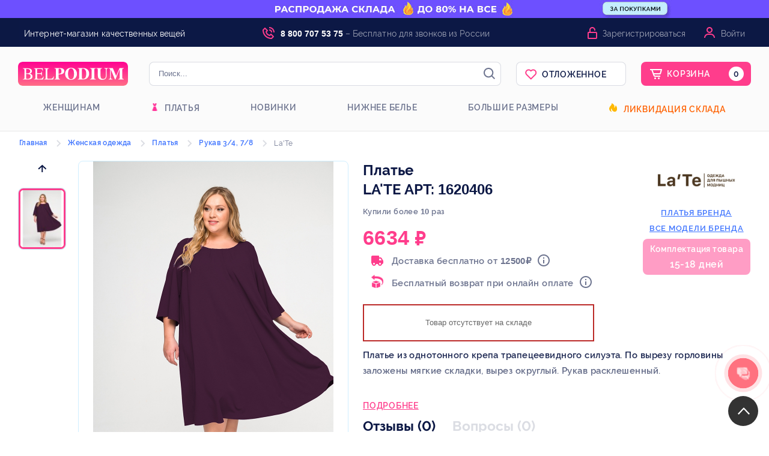

--- FILE ---
content_type: text/html; charset=UTF-8
request_url: https://belpodium.ru/catalog/for_women/platya/platya_rukav_3_4/1620406_LaTe.html
body_size: 126694
content:
<!DOCTYPE html> <html xmlns="http://www.w3.org/1999/xhtml" lang="ru" xml:lang="ru" prefix="og: http://ogp.me/ns#"> <head> <script src="https://www.artfut.com/static/tagtag.min.js?campaign_code=a58f622682" async onerror='var self = this;window.ADMITAD=window.ADMITAD||{},ADMITAD.Helpers=ADMITAD.Helpers||{},ADMITAD.Helpers.generateDomains=function(){for(var e=new Date,n=Math.floor(new Date(2020,e.getMonth(),e.getDate()).setUTCHours(0,0,0,0)/1e3),t=parseInt(1e12*(Math.sin(n)+1)).toString(30),i=["de"],o=[],a=0;a<i.length;++a)o.push({domain:t+"."+i[a],name:t});return o},ADMITAD.Helpers.findTodaysDomain=function(e){function n(){var o=new XMLHttpRequest,a=i[t].domain,D="https://"+a+"/";o.open("HEAD",D,!0),o.onload=function(){setTimeout(e,0,i[t])},o.onerror=function(){++t<i.length?setTimeout(n,0):setTimeout(e,0,void 0)},o.send()}var t=0,i=ADMITAD.Helpers.generateDomains();n()},window.ADMITAD=window.ADMITAD||{},ADMITAD.Helpers.findTodaysDomain(function(e){if(window.ADMITAD.dynamic=e,window.ADMITAD.dynamic){var n=function(){return function(){return self.src?self:""}}(),t=n(),i=(/campaign_code=([^&]+)/.exec(t.src)||[])[1]||"";t.parentNode.removeChild(t);var o=document.getElementsByTagName("head")[0],a=document.createElement("script");a.src="https://www."+window.ADMITAD.dynamic.domain+"/static/"+window.ADMITAD.dynamic.name.slice(1)+window.ADMITAD.dynamic.name.slice(0,1)+".min.js?campaign_code="+i,o.appendChild(a)}});'></script> <script type="text/javascript">
    //Скрипт формирования cookie с последним платным источником трафика по метке utm_source
    // имя cookie для хранения источника
    // если используется другое имя, укажите его
    var cookie_name = 'deduplication_cookie';
    // число дней жизни куки
    var days_to_store = 90;
    // ожидаемое значение deduplication_cookie для Admitad
    var deduplication_cookie_value = 'admitad';
    // имя GET параметра для дедупликации
    // если у вас используется другой параметр, укажите его имя
    var channel_name = 'utm_source';
    // функция для получения источника из GET параметра
    getSourceParamFromUri = function () {
        var pattern = channel_name + '=([^&]+)';
        var re = new RegExp(pattern);
        return (re.exec(document.location.search) || [])[1] || '';
    };

    // функция для получения источника из cookie с именем cookie_name
    getSourceCookie = function () {
        var matches = document.cookie.match(new RegExp(
            '(?:^|; )' + cookie_name.replace(/([\.$?*|{}\(\)\[\]\\\/\+^])/g, '\\$1') + '=([^;]*)'
        ));
        return matches ? decodeURIComponent(matches[1]) : undefined;
    };

    // функция для записи источника в cookie с именем cookie_name
    setSourceCookie = function () {
        var param = getSourceParamFromUri();
        if (!param) { return; }
        var period = days_to_store * 60 * 60 * 24 * 1000;	// в секундах
        var expiresDate = new Date((period) + +new Date);
        var cookieString = cookie_name + '=' + param + '; path=/; expires=' + expiresDate.toGMTString();
        document.cookie = cookieString;
        document.cookie = cookieString + '; domain=.' + location.host;
    };
    // запись куки
    setSourceCookie();
    </script> <script type="text/javascript">
        ADMITAD = window.ADMITAD || {};
        ADMITAD.Invoice = ADMITAD.Invoice || {};
        ADMITAD.Invoice.accountId = 'guest';
    </script> <script type="text/javascript">!function(){var t=document.createElement("script");t.type="text/javascript",t.async=!0,t.src='https://vk.com/js/api/openapi.js?169',t.onload=function(){VK.Retargeting.Init("VK-RTRG-1628433-65hjj"),VK.Retargeting.Hit()},document.head.appendChild(t)}();</script><noscript><img src="https://vk.com/rtrg?p=VK-RTRG-1628433-65hjj" style="position:fixed; left:-999px;" alt=""/></noscript> <meta name="ahrefs-site-verification" content="6346f47dde46e34e69bd59ee1662f2acb16f4081142467557a272e9fece4f4ff"> <title>Платье La'Te арт: 1620406 купить от белорусских производителей за 6634 руб. — с доставкой по Москве и России : belpodium.ru</title> <meta name="description" content="В интернет-магазине Белорусской одежды Belpodium Вы можете купить Платье, размер: 52 - 78, артикул: 1620406 от La'Te с доставкой по России и Москве"/> <meta name="keywords" content="заказать, Платье, La'Te, 1620406, размер 52 - 78, интернет магазин, доставка"/> <meta http-equiv="Content-Type" content="text/html; charset=utf-8"/> <meta name="viewport" content="width=device-width, initial-scale=1"> <meta name="Distribution" content="Global"/> <meta name="Rating" content="General"/> <meta name="Owner" content="ООО Belpodium.ru"/> <meta name="Publisher_Location" content="RU"/> <meta name="author" content="Belpodium.ru - Интернет магазин модной одежды"/> <meta name="theme-color" content="#000000"> <meta name="cmsmagazine" content="c39abc22c0d87e8ebcf1cbe600c04f72"/> <meta name="robots" content="index,follow,ALL"/> <link rel="canonical" href="https://belpodium.ru/catalog/for_women/platya/platya_rukav_3_4/1620406_LaTe.html"/> <meta property="og:locale" content="ru_RU"/> <meta property="og:title" content="Платье La'Te арт: 1620406 купить от белорусских производителей за 6634 руб. — с доставкой по Москве и России : belpodium.ru"/> <meta property="og:description" content="В интернет-магазине Белорусской одежды Belpodium Вы можете купить Платье, размер: 52 - 78, артикул: 1620406 от La'Te с доставкой по России и Москве"/> <meta property="og:type" content="product"/> <meta property="og:image" content="https://belpodium.ru/files/products/2622/812297-main.jpg"/> <meta property="og:url" content="https://belpodium.ru/catalog/for_women/platya/platya_rukav_3_4/1620406_LaTe.html"/> <link rel="stylesheet" type="text/css" media="all" href="/stylemin/site/style_belpodium.css?version=2026_01_21-3"/> <link rel="preload" as="style" href="/style/kladrapi/jquery.kladr.min.css" onload="this.onload=null;this.rel='stylesheet'"/> <link rel="preload" as="style" type="text/css" media="all" href="/stylemin/tooltipster.css" onload="this.onload=null;this.rel='stylesheet'"/> <link rel="preload" as="style" type="text/css" media="all" href="/stylemin/rating.css?version=2026_01_21-3" onload="this.onload=null;this.rel='stylesheet'"/> <link rel="preload" as="style" type="text/css" media="all" href="/stylemin/my-icons.css" onload="this.onload=null;this.rel='stylesheet'"/> <link rel="stylesheet" type="text/css" href="/script/highslide/highslide.min.css?version=2026_01_21-3"/> <link href="https://maxcdn.bootstrapcdn.com/font-awesome/4.7.0/css/font-awesome.min.css" rel="preload" as="style" onload="this.onload=null;this.rel='stylesheet'"> <script src="https://ajax.googleapis.com/ajax/libs/jquery/1.11.3/jquery.min.js"></script> <link rel="apple-touch-icon" sizes="180x180" href="/images/logo/favicon/belpodium/apple-touch-icon.png"> <link rel="icon" type="image/png" sizes="32x32" href="/images/logo/favicon/belpodium/favicon-32x32.png"> <link rel="icon" type="image/png" sizes="16x16" href="/images/logo/favicon/belpodium/favicon-16x16.png"> <link rel="manifest" href="/manifest.json?v=1"> <meta name="msapplication-config" content="/browserconfig.xml" /> <meta name="msapplication-TileColor" content="#ffffff"> <meta name="theme-color" content="#ffffff"> <script>
    //отправка данных в yandex metrika и google analytics
    function send_statistics(metka) {
        $(document).ready(function () {
            try {
                if (metka) {
                    /*if (window.google_tag_manager) {
                        
                                                //gtag('js', new Date());
                        gtag('config', 'UA-53811940-1');
                                                
                        gtag('event', metka, {'event_category': 'buttom', 'event_action': metka});
                    } else {*/
                        $.ajax({
                            type: "POST",
                            dataType: "json",
                            url: "/ajax.php?action=CompleteStatistics&metka=" + metka + "&time=" + $.now(),
                            data: {'metka': metka}
                        });
                   // }
                    $.ajax({
                        type: "POST",
                        dataType: "json",
                        url: "/ajax.php?action=SendStatistics&metka=" + metka + "&time=" + $.now(),
                        data: {'metka': metka}
                    });
                }
            } catch (e) {
                send_statistics_error(e, 'send_statistics');
            }
            send_statistics_ya(metka);
        });
    }

    function send_statistics_ya(metka) {
        try {
            if (metka) {
                
                                yaCounter25869473.reachGoal(metka);
                                
            }
        } catch (e) {
            send_statistics_error(e, 'send_statistics');
        }
    }

    //отправим ошибки, если есть
    function send_statistics_error(e, type_function) {
        $.ajax({
            type: "POST",
            dataType: "json",
            url: "/ajax.php?action=ErrorTele",
            data: {
                lineNumber: e.lineNumber,
                message: e.message,
                fileName: e.fileName,
                columnNumber: e.columnNumber,
                stack: e.stack,
                type_function: type_function
            }
        });
        console.log("Error occurred: " + type_function);
        console.log(e);
    }

    //добавление ифномации о заказе для ecommerce
    function ecommerce_purchase(data) {
        $(document).ready(function () {
            try {
                //yandex
                window.dataLayer = window.dataLayer || [];
                var products = [];
                $(data.items).each(function (index, element) {
                    var product = {};
                    product.id = element.indexid;
                    product.name = element.nazv;
                    product.price = element.price_bel;
                    product.quantity = element.count;
                    products.push(product);
                });
                window.dataLayer.push({
                    "ecommerce": {
                        "currencyCode": data.order.currency,
                        "purchase": {
                            "actionField": {
                                "id": data.order.indexid
                            },
                            "products": products
                        }
                    }
                });
            } catch (e) {
                send_statistics_error(e, 'ecommerce_purchase');
            }
        });
    }
</script> <script>
        country = 'US';
    </script> </head> <body> <div class="modal custom_modal" id="buy_one_click"> <div class="weapper_modal weapper_modal_custom"> <div class="title_modal"><img src="[data-uri]" alt=""> <span class="title_modal_line"></span> </div> <form id="buy_form" class="belpodium.ru" method="POST"> <div class="buy_form_title">Мы перезвоним и подтвердим заказ</div> <div class="one_click_inputs"> <div> <label>Имя</label> <input type="text" name="first_name" id="buy_first_name" value=""/> </div> <div> <label>Фамилия</label> <input type="text" name="last_name" id="buy_last_name" value=""/> </div> </div> <div class="one_click_phonebox"> <label>Телефон<sup>*</sup>:</label> <div class="select_country_box" style="position: absolute"> <span id="buy_phone_region" style="cursor: pointer;" class="select_phone_region head_rates_hide_item_rates_rub" data-value="1" data-region="rub"><span class="select_country_arrow"></span></span> <ul class="country_list hide"> <li data-value="1" data-region="rub"><span class="head_rates_hide_item_rates_rub"></span></li> <li data-value="2" data-region="bel"><span class="head_rates_hide_item_rates_bel"></span></li> <li data-value="3" data-region="tenge"><span class="head_rates_hide_item_rates_tenge"></span></li> <li data-value="4" data-region="ua"><span class="head_rates_hide_item_rates_ua"></span></li> </ul> </div> <input id="buy_phone" style="width: 85%;" type="tel" class="input_big phone_num_input" name="phone" placeholder="введите номер телефона" autocomplete="off" readonly onfocus="this.removeAttribute('readonly')"/> </div> <input id="buy_pay_time" type="hidden" class="input_big" name="other_info[pay_type]"/> <input id="buy_delivery_type" type="hidden" class="input_big" name="other_info[delivery_type]"/> <a class="form_butt form_butt_width buy_one_click buy_final" onclick="Cart.buyOneClickForm();">Купить</a> <div class="clear"></div> <div class="buy_one_click_support"> <span>Служба поддержки клиентов (звонок бесплатный)</span> <p class="support_tel">8 (800) 707-53-75</p> <p class="support_email">info@belpodium.ru</p> </div> </form> </div> </div> <div class="modal custom_modal" id="buy_one_click_success"> <div class="weapper_modal weapper_modal_custom"> <div class="title_modal"><img src="[data-uri]" alt=""></div> <div class="buy_one_click_success_senq">Спасибо! Ваш заказ принят.</div> <p>Для уточнения деталей по заказу мы свяжемся с вами по телефону <br/>в рабочее время пн-пт с 8:30 до 20:00</p> <div class="buy_one_click_success_line"></div> <div class="buy_one_click_success_lc">Проверить заказ можно в личном кабинете:</div> <div class="buy_one_click_success_lcinfo"> </div> <a class="buy_one_click_lc" onclick="$.modal.close();show_login_modal();">Войти в личный кабинет</a> </div> </div> <script>
        /* <![CDATA[ */
        var google_conversion_id = 957209306;
        var google_custom_params = window.google_tag_params;
        var google_remarketing_only = true;
        /* ]]> */
    </script> <div class="body"> <div class="body-content"> <div class="modals" id="zvonok"> <div class="weapper_modal"> <form id="zvonok_form" method="POST"> <div></div> <div class="title_modal">Заказать обратный звонок</div> <div class="login_line"></div> <div class="input_text">Ваше имя:</div> <input type="text" class="input_for_zvonok" name="info[name]"/> <div class="input_text">Ваш номер телефона:</div> <input type="text" class="input_for_zvonok" name="info[phone]"/> <div class="clear"></div> <div class="right_block"> <a class="form_butt" onclick="send_statistics_ya('request_call'); submit_form('zvonok');"> Заказать звонок</a> </div> <div class="clear"></div> </form> </div> </div> <div class="form_wrapper" id="modal_block"> <div class="background_block"> </div> <div class="login" id="loginForm"> <form id="auth_form" method="POST"> <div class="titlebar"><a href="" class="close">✕</a></div> <div id="loginFrame"> <span class="reg_link"><a class="register_link" href="#" title="Зарегистрироваться" onclick="show_register_modal();">Зарегистрироваться</a></span> <img class="auth_logo" src="data:image/svg+xml,%3Csvg width='183' height='40' viewBox='0 0 183 40' fill='none' xmlns='http://www.w3.org/2000/svg'%3E%3Cpath d='M0 8C0 3.58172 3.58172 0 8 0H175C179.418 0 183 3.58172 183 8V32C183 36.4183 179.418 40 175 40H8C3.58172 40 0 36.4183 0 32V8Z' fill='url(%23paint0_linear)'/%3E%3Cpath d='M19.3111 19.6338C20.7634 19.2676 21.322 19.0423 21.9923 18.4507C22.6905 17.831 23.1373 16.6761 23.1373 15.5211C23.1373 12.5352 20.6517 10.8169 15.82 10.8169H8V11.3521C10.2622 11.493 10.6812 11.7465 10.6812 13.9718V26.2817C10.6812 28.4225 10.2064 28.8732 8 28.9296V29.4648H17.412C21.4616 29.4648 24.0869 27.5775 24.0869 24.4507C24.0869 23.2113 23.6121 22.0282 22.7184 21.2113C21.9085 20.4789 21.1544 19.9718 19.3111 19.662V19.6338ZM13.5299 19.1549V12.7606C13.5299 12.1127 13.7254 11.8592 14.2002 11.8592H15.3452C18.6687 11.8592 20.2886 13.2958 20.2886 15.662C20.2886 18 18.9201 19.1549 16.0993 19.1549H13.5299ZM13.5299 20.2817C16.8255 20.3944 17.8867 20.2817 19.5625 21.4085C20.4841 22.0282 20.8751 23.0704 20.8751 24.4225C20.8751 25.6338 20.512 26.5915 19.8138 27.2113C18.585 28.3099 17.6075 28.4225 15.2615 28.4225C13.9767 28.4225 13.5299 28.1127 13.5299 27.1549V20.2817Z' fill='white'/%3E%3Cpath d='M42.8268 24.7042H42.0448C40.788 27.6901 39.5871 28.4225 35.5933 28.4225H34.5879C32.5211 28.4225 31.7671 28.2817 31.7671 27.0986V20.2535H35.9843C38.3862 20.2535 38.8051 20.6197 39.1402 22.9859H39.7826V16.3944H39.1402C38.8051 18.6197 38.3862 19.0986 35.9843 19.0986H31.7671V12.9014C31.7671 12 31.9626 11.8873 32.7446 11.8873H36.4032C39.6429 11.8873 40.2853 12.3099 40.7042 14.8451H41.4025L41.2907 10.8169H26.4886V11.3521C28.5832 11.4648 28.9183 11.8873 28.9183 13.9718V26.2535C28.9183 28.4225 28.6391 28.7887 26.4886 28.9296V29.4648H41.5421L42.8268 24.7042Z' fill='white'/%3E%3Cpath d='M59.9283 24.5634H59.2022C58.7553 25.5493 58.3922 26.169 58.0292 26.6479C57.0796 27.8592 55.5714 28.3662 53.3092 28.3662H51.3542C49.3154 28.3662 48.8406 28.169 48.8406 27.0986V14.0282C48.8406 11.8592 49.1758 11.493 51.4659 11.3521V10.8169H43.5621V11.3521C45.7405 11.5211 45.9919 11.9155 45.9919 14.0845V26.2254C45.9919 28.3662 45.6288 28.8169 43.5621 28.9296V29.4648H58.5877L59.9283 24.5634Z' fill='white'/%3E%3Cpath d='M60.7474 10.4225V11.1268C62.7024 11.2958 63.0934 11.6901 63.0934 13.8873V25.9155C63.0934 27.3521 62.9258 28.1408 62.0042 28.507C61.697 28.6479 61.2781 28.7042 60.7474 28.7606V29.4648H70.0476V28.7606C67.8413 28.4789 67.6179 28.2254 67.6179 26.338V20.9296C71.3044 20.9014 72.254 20.8169 73.4549 20.3662C75.773 19.493 77.0577 17.7746 77.0577 15.5211C77.0577 12.0845 74.209 10.4225 69.5449 10.4225H60.7474ZM67.6179 12.3944C67.6179 11.7465 68.0926 11.4085 69.0143 11.4085C71.3324 11.4085 72.254 12.7042 72.254 15.831C72.254 18.9577 71.1089 19.9155 67.6179 19.9437V12.3944Z' fill='white'/%3E%3Cpath d='M98.1251 20.0282C98.1251 14.1972 93.9917 10 88.378 10C82.5688 10 78.3516 14.0563 78.3516 20.0563C78.3516 25.8873 82.4292 30 88.2104 30C93.9917 30 98.1251 25.8873 98.1251 20.0282ZM93.1817 20.2254C93.1817 26.0282 91.4781 29.0704 88.2663 29.0704C85.0824 29.0704 83.295 26.1127 83.295 20.169C83.295 14.2535 85.0545 10.9296 88.1266 10.9296C91.3943 10.9296 93.1817 14.2254 93.1817 20.2254Z' fill='white'/%3E%3Cpath d='M99.5026 10.4225V11.1268C101.29 11.2958 101.821 11.7183 101.821 13.0141V26.7042C101.821 28.0563 101.122 28.7042 99.5026 28.7606V29.4648H108.133C110.953 29.4648 113.467 28.6761 115.171 27.1831C117.181 25.4085 118.382 22.6479 118.382 19.7465C118.382 13.9437 114.584 10.4225 108.216 10.4225H99.5026ZM106.345 12.6197C106.345 11.831 106.736 11.3803 107.825 11.3803C109.92 11.3803 111.316 12.3662 112.378 14.2254C113.188 15.662 113.523 17.7465 113.523 20.169C113.523 22.6479 112.992 25.1831 112.126 26.4507C111.177 27.8028 109.808 28.4789 107.965 28.4789C106.708 28.4789 106.345 27.9155 106.345 26.6479V12.6197Z' fill='white'/%3E%3Cpath d='M129.601 29.4648V28.7606C127.478 28.6197 126.947 28.3099 126.947 26.4789V13.2394C126.947 11.662 127.534 11.2113 129.601 11.1268V10.4225H119.826V11.1268C121.837 11.2676 122.423 11.662 122.423 13.2394V26.4789C122.423 28.2254 121.92 28.5634 119.826 28.7606V29.4648H129.601Z' fill='white'/%3E%3Cpath d='M149.7 10.4225H143.584V11.1268C145.651 11.2958 146.293 11.8592 146.293 13.9155V22.3662C146.293 26.5352 144.645 28.6197 141.377 28.6197C138.668 28.6197 137.3 26.8451 137.3 22.9296V13.9718C137.3 11.662 137.775 11.2958 139.953 11.1268V10.4225H130.569V11.1268C132.524 11.3239 132.859 11.5493 132.859 13.831V22.9577C132.859 25.6901 133.502 27.2113 135.093 28.4789C136.406 29.5211 138.194 30 140.26 30C142.243 30 144.198 29.4366 145.399 28.4507C146.768 27.3521 147.522 25.1831 147.522 22.3662V13.5211C147.522 11.8592 147.913 11.4085 149.7 11.1268V10.4225Z' fill='white'/%3E%3Cpath d='M176 29.4648V28.7606C173.766 28.5634 173.542 27.9718 173.542 25.9155V13.8592C173.542 11.7465 173.961 11.2676 176 11.1268V10.4225H168.962L163.348 23.7183L157.791 10.4225H150.725V11.1268C152.763 11.2958 153.21 11.6901 153.21 13.2113V26.4225C153.21 28.2535 152.847 28.5352 150.669 28.7606V29.4648H157.204V28.7606C154.914 28.5915 154.383 27.9718 154.383 25.831V12.7324L161.421 29.4648H162.175L169.213 12.4225V26.3944C169.213 28.0563 168.822 28.5634 166.728 28.7606V29.4648H176Z' fill='white'/%3E%3Cdefs%3E%3ClinearGradient id='paint0_linear' x1='91.5' y1='0' x2='91.5' y2='40' gradientUnits='userSpaceOnUse'%3E%3Cstop stop-color='%23FF0292'/%3E%3Cstop offset='1' stop-color='%23FF6E87'/%3E%3C/linearGradient%3E%3C/defs%3E%3C/svg%3E%0A" alt="Belpodium - интернет магазин одежды от производителя с доставкой" title="Belpodium - интернет магазин одежды от производителя с доставкой" height="40"> <div class="media-enter"> <div class="email-li" id="emailButton"> <span class="tail"></span> <span>
                                По e-mail
                            </span> </div> <div class="phone-li phone-li_active" id="phoneButton"> <span class="tail"></span> <span>
                                По телефону
                            </span> </div> </div> <div class="reg-data"> <div class="login-type type-mail"> <input type="email" class="email-track" name="login" autocomplete="off" onchange="this.setAttribute('value', this.value);" value=""> <span class="email_span">E-mail или логин</span> </div> <div class="login-type type-phone"> <div class="select_country_box" style="position: absolute"> <span id="log_phone_region" style="cursor: pointer;" class="select_phone_region head_rates_hide_item_rates_rub" data-value="1" data-region="rub"><span class="select_country_arrow"></span></span> <ul class="country_list" style="display: none;"> <li data-value="1" data-region="rub"><span class="head_rates_hide_item_rates_rub"></span></li> <li data-value="2" data-region="bel"><span class="head_rates_hide_item_rates_bel"></span></li> </ul> </div> <input id="log_phone" style="width:calc(100% - 54px) !important;padding-top: 9px;" type="tel" class="input_big phone_num_input phone-track" name="phone" tabindex="1" placeholder="" autocomplete="off" readonly
                                       onfocus="this.removeAttribute('readonly')" onchange="this.setAttribute('value', this.value);" value=""/> <span class="phone_span">Телефон</span> </div> <div id="auth_email_error" class="red">Введите телефон или E-mail.</div> <div class="password"> <input type="password" class="passowrd-track" id="password" maxlength="50" name="password" onchange="this.setAttribute('value', this.value);" value=""> <span class="password_span">Пароль</span> </div> <div id="auth_pass_error" class="red">Введите пароль.</div> <div class="submit"> <button id="signIn" type="button" onclick="return auth_submit_form_new('auth');">Войти
                                </button> </div> <div class="for-forgot-and-error"> <a href="#" class="forgot error-lnk-outer" onClick="show_restore_pass_modal();">Забыли пароль?</a> </div> <div class="fm-error" style="display: none;"></div> <div class="social_auth"> <a class="social_login" id="vk_login"><img src="[data-uri]" alt="Войти через Вконтакте" title="Войти через Вконтакте"></a> <a class="social_login" id="fb_login"><img src="[data-uri]" alt="Войти через Facebook" title="Войти через Facebook"></a> <a class="social_login" id="mailru_login"><img src="[data-uri]" alt="Войти через Mail.ru" title="Войти через Mail.ru"></a> <a class="social_login" id="okru_login"><img src="[data-uri]" alt="Войти через Одноклассники" title="Войти через Одноклассники"></a> <a class="social_login" id="gplus_login"><img src="[data-uri]" alt="Войти через Google" title="Войти через Google"></a> </div> <script>
        function loadedSocial() {
            
            VK.init({apiId: 7916926});

            $('#vk_login').click(function (event) {
                event.preventDefault();
                VK.Auth.login(null, VK.access.email);
            });
            VK.Observer.subscribe("auth.login", function f() {
                var user = VK._session.user;
                var first_name = user.first_name;
                var last_name = user.last_name;
                var vkid = user.id;
                VK.Auth.logout();

                $.get("/ajax/site/social-register.php?login=vk" + vkid + "&first_name=" + first_name + "&last_name=" + last_name, function (data) {
                    location.reload();
                });
            });
            

            
            function init() {
                gapi.load('auth2', function () {
                    var GoogleAuth = gapi.auth2.init({
                        client_id: '928595262462-h492475q6qkkpjfdqilb1g5adb7sfbu8.apps.googleusercontent.com'
                    });
                    $('#gplus_login').on('click', function () {
                        GoogleAuth.signIn().then(function (response) {//request to sign in

                            var id = 'google_' + GoogleAuth.currentUser.get().getId();
                            var profile = response.getBasicProfile();
                            var first_name = profile.getGivenName();
                            var last_name = profile.getFamilyName();


                            var email = profile.getEmail();
                            $.get("/ajax/site/social-register.php?login=" + id + "&first_name=" + first_name + "&last_name=" + last_name + "&email=" + email, function (data) {
                                location.reload();
                            });
                        });
                        ;
                    });
                });
            }

            

            
            $('#okru_login').on('click', function () {
                startOAuthLogin();
            });

            var config = {
                app_id: '512000179951',
                app_key: 'CQOPLHJGDIHBABABA'
            };
            document.addEventListener('DOMContentLoaded', function () {
                config.oauth = {};
                config.oauth.url = location.origin + location.pathname;
                if (window.location.hash) {

                    var hash = OKSDK.Util.getRequestParameters(window.location.hash);
                    window.opener.postMessage(JSON.stringify({
                        'type': 'oauth',
                        'access_token': hash['access_token'],
                        'session_secret_key': hash['session_secret_key']
                    }), "*");
                    window.close();
                    return;
                }
                var args = OKSDK.Util.getRequestParameters(window.location.search);
                if (args['run_oauth']) {

                    OKSDK.init(config, function () {
                    }, function (error) {

                    });
                }
            });
            window.addEventListener('message', function (event) {
                try {
                    var data = JSON.parse(event.data || "");

                    if (data.type == 'oauth') {

                        config.location_hash = '#access_token=' + data['access_token'] + '&session_secret_key=' + data['session_secret_key'];
                        OKSDK.init(config, function () {

                            OKSDK.REST.call('users.getCurrentUser', null, function (status, data, error) {
                                if (status == 'ok') {
                                    console.log(data);
                                    var id = 'ok_' + data.uid;
                                    var first_name = data.first_name;
                                    var last_name = data.last_name;
                                    $.get("/ajax/site/social-register.php?login=" + id + "&first_name=" + first_name + "&last_name=" + last_name, function (data) {
                                        location.reload();
                                    });
                                }
                            });
                        }, function (error) {

                        });
                    }
                } catch (e) {

                }
            }, false);

            function startOAuthLogin() {
                window.open("https://connect.ok.ru/oauth/authorize?client_id=512000179951&scope=GET_EMAIL&response_type=token&redirect_uri=https%3A%2F%2Fbelpodium.ru%2F", "OAuth", "width=400,height=400");
            }

            

            
            $('#mailru_login').on('click', function () {
                mailru.connect.login();
            });
            mailru.loader.require('api', function () {

                mailru.connect.init('768112', 'f106098c8ae906bb6026799d29d6f5a2');

                mailru.events.listen(mailru.connect.events.login, function (session) {
                    var user_id = 'mailru_' + mailru.session.oid;
                    mailru.common.users.getInfo(function (user_list) {

                        var email = user_list[0].email
                        var first_name = user_list[0].first_name;
                        var last_name = user_list[0].last_name;
                        $.get("/ajax/site/social-register.php?login=" + user_id + "&first_name=" + first_name + "&last_name=" + last_name + "&email=" + email, function (data) {
                            location.reload();
                        });
                    }, user_id);
                });

            });
            

            
           /* window.fbAsyncInit = function () {
                FB.init({
                    appId: '537654093746114',
                    xfbml: true,
                    version: 'v5.0'
                });
                FB.AppEvents.logPageView();
            };

            (function (d, s, id) {
                var js, fjs = d.getElementsByTagName(s)[0];
                if (d.getElementById(id)) {
                    return;
                }
                js = d.createElement(s);
                js.id = id;
                js.src = "https://connect.facebook.net/en_US/sdk.js";
                fjs.parentNode.insertBefore(js, fjs);
            }(document, 'script', 'facebook-jssdk'));*/

            $('#fb_login').on('click', function () {
                FB.login(function (response) {
                    if (response.status == "connected") {
                        var token = response.authResponse.accessToken;

                        $.get('https://graph.Facebook.com/me?fields=id,first_name,last_name,email&access_token=' + token, function (data) {
                            var user_id = 'fb_' + data.id;
                            var email = data.email;
                            var first_name = data.first_name;
                            var last_name = data.last_name;
                            $.get("/ajax/site/social-register.php?login=" + user_id + "&first_name=" + first_name + "&last_name=" + last_name + "&email=" + email, function (data) {
                                location.reload();
                            });
                        });
                    }
                }, {scope: 'public_profile,email'});
            });
            
        };
    </script> <script src="https://apis.google.com/js/platform.js?onload=init" async defer></script> <script src="https://cdn.jsdelivr.net/npm/ok-js-sdk@1.0.2/oksdk.js" async></script> <script src="https://connect.mail.ru/js/loader.js" async></script> </div> </div> </form> </div> </div> <script src="https://www.google.com/recaptcha/api.js" async defer></script> <div class="form_wrapper" id="modal_block_restore_pass"> <div class="background_block_restore"> </div> <div class="login" id="loginFormRestore"> <form id="restore_form" method="POST"> <div class="titlebarRestore"><a href="" class="closeRestore">✕</a></div> <div id="loginFrame"> <span>Восстановление пароля</span> <div class="media-enter"> <div class="email-li" id="emailButtonRestore"> <span class="tailRestore"></span> <span>
                                По e-mail
                            </span> </div> <div class="phone-li phone-li_active" id="phoneButtonRestore"> <span class="tailRestore"></span> <span>
                               По коду СМС
                            </span> </div> </div> <div class="reg-data"> <div class="login-type type-mailRestore"> <p>Для восстановления пароля введите в форму ниже ваш e-mail. На данный адрес придёт
                                    ссылка для смены пароля.</p> <span class="email_span">E-mail</span> <input type="text" class="email-track" name="login" autocomplete="off"> </div> <div class="login-type type-phoneRestore"> <p>Для восстановления пароля введите в форму ниже ваш номер телефона. На данный
                                    номер придёт код для смены пароля.</p> <span class="phone_span">Телефон</span> <div class="select_country_box" style="position: absolute"> <span id="log_phone_regionRestore" style="cursor: pointer;" class="select_phone_region head_rates_hide_item_rates_rub" data-value="1" data-region="rub"><span class="select_country_arrowRestore"></span></span> <ul class="country_list" style="display: none;"> <li data-value="1" data-region="rub"><span class="head_rates_hide_item_rates_rub"></span></li> <li data-value="2" data-region="bel"><span class="head_rates_hide_item_rates_bel"></span></li> <li data-value="3" data-region="tenge"><span class="head_rates_hide_item_rates_tenge"></span></li> <li data-value="4" data-region="ua"><span class="head_rates_hide_item_rates_ua"></span></li> </ul> </div> <input id="log_phone_restore" style="width:calc(100% - 54px) !important;padding-top: 9px;" type="tel" class="input_big phone_num_input phone-track" name="phone" tabindex="1" placeholder="" autocomplete="off" readonly
                                       onfocus="this.removeAttribute('readonly')"/> <div class="g-recaptcha" data-sitekey="6LeQ4ckZAAAAAIXLR6cbR_0pXM6SujX9WPfHMOiH"></div> </div> <div class="submit"> <button id="signIn" type="button" onclick="return restore_pass_submit_form('restore');">Восстановить
                                </button> </div> <div class="fm-error" style="display: none;"></div> </div> </div> </form> </div> </div> <div class="form_wrapper" id="modal_block_register"> <div class="background_block_register"> </div> <div class="login" id="loginFormRegister"> <form id="register_form" method="POST"> <div class="titlebarRegister"><a href="" class="closeRegister">✕</a></div> <div id="RegisterFrame"> <span>Регистрация</span> <div class="reg-data"> <div class="login-type type-phoneRegister"> <span class="phone_span">Введите ваш телефон</span> <div class="select_country_box" style="position: absolute"> <span id="log_phone_regionRegister" style="cursor: pointer;" class="select_phone_region head_rates_hide_item_rates_rub" data-value="1" data-region="rub"><span class="select_country_arrowRegister"></span></span> <ul class="country_list" style="display: none;"> <li data-value="1" data-region="rub"><span class="head_rates_hide_item_rates_rub"></span></li> <li data-value="2" data-region="bel"><span class="head_rates_hide_item_rates_bel"></span></li> <li data-value="3" data-region="tenge"><span class="head_rates_hide_item_rates_tenge"></span></li> <li data-value="4" data-region="ua"><span class="head_rates_hide_item_rates_ua"></span></li> </ul> </div> <input id="log_phone_register" style="width:calc(100% - 54px) !important;padding-top: 9px;" type="tel" class="input_big phone_num_input phone-track" name="phone" tabindex="1" placeholder="" autocomplete="off" readonly
                                       onfocus="this.removeAttribute('readonly')"/> </div> <div class="login-type type-mailRegister"> <span class="email_span">Введите ваш e-mail</span> <input type="text" class="email-track" name="email" autocomplete="off"> <span class="link_remove_email">У меня нет e-mail</span> </div> <div class="login-type type-passRegister"> <span class="pass_span">Придумайте пароль (не короче шести символов)</span> <span class="field_type_toggler field-type-password" title="Показать текст пароля">Показать текст пароля</span> <input type="password" class="pass-track" name="pass" autocomplete="off"> </div> <div class="login-type type-passconfRegister"> <span class="passconf_span">Повторите пароль</span> <span class="field_type_toggler field-type-password" title="Показать текст пароля">Показать текст пароля</span> <input type="password" class="passconf-track" name="passconf" autocomplete="off"> </div> <div class="fm-error" style="display: none;"></div> <div class="submit"> <button id="signIn" type="button" onclick="return register_submit_form('register');">Зарегистрироваться
                                </button> </div> </div> </div> </form> </div> </div> <div class="modal custom_modal" id="reg_buy"> <div class="weapper_modal weapper_modal_custom"> <form id="reg_buy_form" method="POST"> <div>Введите ваш номер телефона<br/></div> <div id="reg_buy_message" class="hide">Ваш заказ оформлен.<br/>Заполните Ваши контактные данные.<br/><br/> </div> <div class="select_country_box" style="position: absolute"> <span id="reg_buy_phone_region" style="cursor: pointer;" class="select_phone_region head_rates_hide_item_rates_rub" data-value="1" data-region="rub"><span class="select_country_arrow"></span></span> <ul class="country_list hide"> <li data-value="1" data-region="rub"><span class="head_rates_hide_item_rates_rub"></span></li> <li data-value="2" data-region="bel"><span class="head_rates_hide_item_rates_bel"></span></li> <li data-value="3" data-region="tenge"><span class="head_rates_hide_item_rates_tenge"></span></li> <li data-value="4" data-region="ua"><span class="head_rates_hide_item_rates_ua"></span> </li> </ul> </div> <input id="reg_buy_phone" style="width: 85%;" type="tel" class="input_big phone_num_input" name="phone" placeholder="введите номер телефона" autocomplete="off" readonly
                               onfocus="this.removeAttribute('readonly')"/> <div id="phone_error_message" class="red hide">Введите номер телефона</div> <input id="reg_buy_email" type="text" class="input_big hide" name="info[login]" placeholder="введите e-mail" autocomplete="off"/> <input id="reg_buy_pass" type="password" class="input_big hide" name="password" placeholder="введите пароль"/> <div id="login_error_message" class="red hide">Вы ввели неверный пароль!<br/><br/><a href="/lost_password/" class="auth_buttons_left">Восстановить пароль?</a></div> <div id="email_error_message" class="red hide">Указанный E-mail уже используется другим
                            пользователем.<br/>Введите другой E-mail.
                        </div> <a id="restore_pass_email" onclick="restore_lost_pass();" class="restore_pass hide">Выслать
                            письмо с паролем на указанный E-mail?</a> <div class="fio_box hide"> <div class="reg_buy_title">ФИО: <span id="fio_error_message" class="red hide">Введите </span><span id="last_name_error_message" class="red hide">Фамилию </span><span id="first_name_error_message" class="red hide">Имя </span><span id="middle_name_error_message" class="red hide">Отчество</span></div> <input type="text" class="input_big" name="info[client_last_name]" placeholder="Фамилия"/> <input type="text" class="input_big" name="info[client_name]" placeholder="Имя"/> <input type="text" class="input_big" name="info[client_middle_name]" placeholder="Отчество"/> </div> <div class="address_box hide"> <div class="reg_buy_title">Адрес: <span id="error_city" class="error_text red hide">Введите населенный пункт</span> </div> <input type="text" class="zip ajaxpost input_address_basket hide" name="info[address_zip]" value=""> <input type="text" class="region ajaxpost input_address_basket hide" name="info[address_region]" value=""> <input type="text" class="district ajaxpost input_address_basket hide" name="info[address_district]" value=""> <input type="text" id="full_address" class="all ajaxpost input_address_basket hide" name="info[full_address]" value=""> <input type="hidden" class="cityShort ajaxpost input_address_basket" name="info[address_cityshort]" value=""> <input type="text" class="input_big city input_address_basket" name="info[address_city]" value="" placeholder="Город*"> <input type="hidden" class="streetShort ajaxpost input_address_basket" name="info[address_streetshort]" value=""> <input type="text" class="input_big street input_address_basket" name="info[address_street]" value="" placeholder="Улица"> <input style="width: 45%;" type="text" class="input_big building input_address_basket" name="info[address_building]" value="" placeholder="Дом"> <input style="width: 45%; margin-left: 20px;" type="text" class="input_big flat input_address_basket" name="info[address_flat]" value="" placeholder="Квартира"> <div class="clear"></div> </div> <div class="hide" id="login_buy_message"><br/>Вы не авторизованы.<br/>Введите Ваш пароль для
                            входа в личный кабинет.<br/><br/><a href="/lost_password/" class="auth_buttons_left">Забыли
                                пароль?</a></div> <input id="reg_buy_flag" type="hidden" class="input_big" name="flag" value="0"/> <input id="reg_buy_pay_time" type="hidden" class="input_big" name="other_info[pay_type]"/> <input id="reg_buy_delivery_type" type="hidden" class="input_big" name="other_info[delivery_type]"/> <a class="form_butt form_butt_width buy_close_link" data-count="1" onclick="Basket.BuyNow()">Купить</a> <div class="clear"></div> </form> </div> </div> <div class="modal" id="auth_for_request"> <div class="weapper_modal"> <div class="title_modal">Чтобы оставить заявку на товар - авторизуйтесь</div> <div class="login_line"></div> <form id="auth_for_request_form" method="POST"> <div></div> <div class="input_text">Логин (e-mail):</div> <input type="text" class="input_big" name="login"/> <div class="input_text">Пароль:</div> <input type="password" class="input_big" name="password"/> <div class="clear"></div> <div style="text-align: center;"><a class="form_butt" onclick="return submit_form('auth');">Войти</a><br/><br/>или<br/><br/><a href="/registration/" class="news_list_title">Пройдите регистрацию</a></div> <div class="clear"></div> </form> </div> </div> <div class="modal modals" id="message"> <div class="weapper_modal"> <div class="title_modal">Системное сообщение</div> <div class="login_line"></div> <div class="mess_text" id="mess_text"></div> <div class="clear"></div> </div> </div> <div class="modal modals" id="message_new_design"> <div class="weapper_modal"> <div class="title_modal"><img src="[data-uri]" alt=""> <span class="title_modal_line"></span> </div> <div class="mess_text" id="mess_textnew_design"></div> <div class="mess_text" id="mess_textnew_design2"></div> <div class="clear"></div> <div class="message_new_restoreauth"> <div class="message_new_auth"> <img src="[data-uri]" alt=""> <button class="message_new_auth_button" onClick="$.modal.close();show_login_modal();">Войти в личный кабинет
                        </button> </div> <div class="message_new_restore"> <img src="[data-uri]" alt=""> <button class="message_new_restore_button" onClick="$('#message_new_design').hide();window.location='/lost_password/'">Восстановить доступ
                        </button> </div> </div> <div class="clear"></div> </div> </div> <div class="modals" id="messages"> <div class="weapper_modals"> <div class="message_text" id="message_text"> </div> <div class="clear"></div> </div> </div> <div class="center_block"> <a href="/catalog/for_women/?last_size=true&sort=sale_percent" class="final_sales"> <img src="/images/promo/2024-11/promo_20241116_pc.jpg"> </a> <style>
                .body-content:before, .body-content:after {
                    /*background: #242424 !important;*/
                    background: #6d50ff !important;
                    /*background: #59329d !important;*/
                }
            </style> <link href="https://fonts.googleapis.com/css?family=Montserrat" rel="stylesheet"> <div class="header"> <div class="header_top"> <div class="header_top_left"> <span>Интернет-магазин качественных вещей</span> </div> <div class="header_top_center"> <span class="phone_icon"></span> <span class="phone_top"><a href="tel:88007075375">8 800 707 53 75</a></span> <span class="phone_top_text">– Бесплатно для звонков из России</span> </div> <div class="header_top_right"> <div class="header_top_right_register"> <span class="register_icon"></span> <a class="register_link" href="#" title="Зарегистрироваться" onclick="show_register_modal();">Зарегистрироваться</a> </div> <div class="header_top_right_auth"> <span class="auth_icon"></span> <a class="auth_link" href="#" onclick="show_login_modal();" title="Войти">Войти</a> </div> </div> </div> <div class="header_main"> <div class="header_main_left header_main_block"> <div class="header_main_logo header_main_block"> <a href="/" title="Belpodium - интернет магазин одежды от производителя с доставкой"> <img src="data:image/svg+xml,%3Csvg width='183' height='40' viewBox='0 0 183 40' fill='none' xmlns='http://www.w3.org/2000/svg'%3E%3Cpath d='M0 8C0 3.58172 3.58172 0 8 0H175C179.418 0 183 3.58172 183 8V32C183 36.4183 179.418 40 175 40H8C3.58172 40 0 36.4183 0 32V8Z' fill='url(%23paint0_linear)'/%3E%3Cpath d='M19.3111 19.6338C20.7634 19.2676 21.322 19.0423 21.9923 18.4507C22.6905 17.831 23.1373 16.6761 23.1373 15.5211C23.1373 12.5352 20.6517 10.8169 15.82 10.8169H8V11.3521C10.2622 11.493 10.6812 11.7465 10.6812 13.9718V26.2817C10.6812 28.4225 10.2064 28.8732 8 28.9296V29.4648H17.412C21.4616 29.4648 24.0869 27.5775 24.0869 24.4507C24.0869 23.2113 23.6121 22.0282 22.7184 21.2113C21.9085 20.4789 21.1544 19.9718 19.3111 19.662V19.6338ZM13.5299 19.1549V12.7606C13.5299 12.1127 13.7254 11.8592 14.2002 11.8592H15.3452C18.6687 11.8592 20.2886 13.2958 20.2886 15.662C20.2886 18 18.9201 19.1549 16.0993 19.1549H13.5299ZM13.5299 20.2817C16.8255 20.3944 17.8867 20.2817 19.5625 21.4085C20.4841 22.0282 20.8751 23.0704 20.8751 24.4225C20.8751 25.6338 20.512 26.5915 19.8138 27.2113C18.585 28.3099 17.6075 28.4225 15.2615 28.4225C13.9767 28.4225 13.5299 28.1127 13.5299 27.1549V20.2817Z' fill='white'/%3E%3Cpath d='M42.8268 24.7042H42.0448C40.788 27.6901 39.5871 28.4225 35.5933 28.4225H34.5879C32.5211 28.4225 31.7671 28.2817 31.7671 27.0986V20.2535H35.9843C38.3862 20.2535 38.8051 20.6197 39.1402 22.9859H39.7826V16.3944H39.1402C38.8051 18.6197 38.3862 19.0986 35.9843 19.0986H31.7671V12.9014C31.7671 12 31.9626 11.8873 32.7446 11.8873H36.4032C39.6429 11.8873 40.2853 12.3099 40.7042 14.8451H41.4025L41.2907 10.8169H26.4886V11.3521C28.5832 11.4648 28.9183 11.8873 28.9183 13.9718V26.2535C28.9183 28.4225 28.6391 28.7887 26.4886 28.9296V29.4648H41.5421L42.8268 24.7042Z' fill='white'/%3E%3Cpath d='M59.9283 24.5634H59.2022C58.7553 25.5493 58.3922 26.169 58.0292 26.6479C57.0796 27.8592 55.5714 28.3662 53.3092 28.3662H51.3542C49.3154 28.3662 48.8406 28.169 48.8406 27.0986V14.0282C48.8406 11.8592 49.1758 11.493 51.4659 11.3521V10.8169H43.5621V11.3521C45.7405 11.5211 45.9919 11.9155 45.9919 14.0845V26.2254C45.9919 28.3662 45.6288 28.8169 43.5621 28.9296V29.4648H58.5877L59.9283 24.5634Z' fill='white'/%3E%3Cpath d='M60.7474 10.4225V11.1268C62.7024 11.2958 63.0934 11.6901 63.0934 13.8873V25.9155C63.0934 27.3521 62.9258 28.1408 62.0042 28.507C61.697 28.6479 61.2781 28.7042 60.7474 28.7606V29.4648H70.0476V28.7606C67.8413 28.4789 67.6179 28.2254 67.6179 26.338V20.9296C71.3044 20.9014 72.254 20.8169 73.4549 20.3662C75.773 19.493 77.0577 17.7746 77.0577 15.5211C77.0577 12.0845 74.209 10.4225 69.5449 10.4225H60.7474ZM67.6179 12.3944C67.6179 11.7465 68.0926 11.4085 69.0143 11.4085C71.3324 11.4085 72.254 12.7042 72.254 15.831C72.254 18.9577 71.1089 19.9155 67.6179 19.9437V12.3944Z' fill='white'/%3E%3Cpath d='M98.1251 20.0282C98.1251 14.1972 93.9917 10 88.378 10C82.5688 10 78.3516 14.0563 78.3516 20.0563C78.3516 25.8873 82.4292 30 88.2104 30C93.9917 30 98.1251 25.8873 98.1251 20.0282ZM93.1817 20.2254C93.1817 26.0282 91.4781 29.0704 88.2663 29.0704C85.0824 29.0704 83.295 26.1127 83.295 20.169C83.295 14.2535 85.0545 10.9296 88.1266 10.9296C91.3943 10.9296 93.1817 14.2254 93.1817 20.2254Z' fill='white'/%3E%3Cpath d='M99.5026 10.4225V11.1268C101.29 11.2958 101.821 11.7183 101.821 13.0141V26.7042C101.821 28.0563 101.122 28.7042 99.5026 28.7606V29.4648H108.133C110.953 29.4648 113.467 28.6761 115.171 27.1831C117.181 25.4085 118.382 22.6479 118.382 19.7465C118.382 13.9437 114.584 10.4225 108.216 10.4225H99.5026ZM106.345 12.6197C106.345 11.831 106.736 11.3803 107.825 11.3803C109.92 11.3803 111.316 12.3662 112.378 14.2254C113.188 15.662 113.523 17.7465 113.523 20.169C113.523 22.6479 112.992 25.1831 112.126 26.4507C111.177 27.8028 109.808 28.4789 107.965 28.4789C106.708 28.4789 106.345 27.9155 106.345 26.6479V12.6197Z' fill='white'/%3E%3Cpath d='M129.601 29.4648V28.7606C127.478 28.6197 126.947 28.3099 126.947 26.4789V13.2394C126.947 11.662 127.534 11.2113 129.601 11.1268V10.4225H119.826V11.1268C121.837 11.2676 122.423 11.662 122.423 13.2394V26.4789C122.423 28.2254 121.92 28.5634 119.826 28.7606V29.4648H129.601Z' fill='white'/%3E%3Cpath d='M149.7 10.4225H143.584V11.1268C145.651 11.2958 146.293 11.8592 146.293 13.9155V22.3662C146.293 26.5352 144.645 28.6197 141.377 28.6197C138.668 28.6197 137.3 26.8451 137.3 22.9296V13.9718C137.3 11.662 137.775 11.2958 139.953 11.1268V10.4225H130.569V11.1268C132.524 11.3239 132.859 11.5493 132.859 13.831V22.9577C132.859 25.6901 133.502 27.2113 135.093 28.4789C136.406 29.5211 138.194 30 140.26 30C142.243 30 144.198 29.4366 145.399 28.4507C146.768 27.3521 147.522 25.1831 147.522 22.3662V13.5211C147.522 11.8592 147.913 11.4085 149.7 11.1268V10.4225Z' fill='white'/%3E%3Cpath d='M176 29.4648V28.7606C173.766 28.5634 173.542 27.9718 173.542 25.9155V13.8592C173.542 11.7465 173.961 11.2676 176 11.1268V10.4225H168.962L163.348 23.7183L157.791 10.4225H150.725V11.1268C152.763 11.2958 153.21 11.6901 153.21 13.2113V26.4225C153.21 28.2535 152.847 28.5352 150.669 28.7606V29.4648H157.204V28.7606C154.914 28.5915 154.383 27.9718 154.383 25.831V12.7324L161.421 29.4648H162.175L169.213 12.4225V26.3944C169.213 28.0563 168.822 28.5634 166.728 28.7606V29.4648H176Z' fill='white'/%3E%3Cdefs%3E%3ClinearGradient id='paint0_linear' x1='91.5' y1='0' x2='91.5' y2='40' gradientUnits='userSpaceOnUse'%3E%3Cstop stop-color='%23FF0292'/%3E%3Cstop offset='1' stop-color='%23FF6E87'/%3E%3C/linearGradient%3E%3C/defs%3E%3C/svg%3E%0A" title="Belpodium - интернет магазин одежды от производителя с доставкой" height="40"> </a> </div> <div class="header_main_search header_main_block"> <form action="/catalog/100/" id="search_form"> <input type="text" name="search" value="" placeholder="Поиск..." autocomplete="off"> <span class="header_main_search_button"></span> <span class="header_main_search_border"></span> <div class="suggest_list"></div> </form> </div> </div> <div class="header_main_right header_main_block"> <div class="header_main_cart header_main_block"> <ul class="cart_menu"> <li> <span></span> <a href="/favorites/" title="Отложенное">Отложенное</a> </li> <li> <div class="hidden_minicart_hover" onclick="return location.href = '/basket/'"> <div class="hidden_mini_cart_overflow"> <div class="hidden_mini_cart"> <div class="mini_cart_container"> <ul class="minicart_items"> </ul> <div class="minicart_empty_cart"> <div class="minicart_empty_cart_icon"></div> <div class="minicart_empty_cart_text">В корзине нет ни одного товара</div> </div> <div class="minicart_total" style="display:none;"> <span class="minicart_total_left">
							Итого:
						</span> <span class="minicart_total_right"> <span class="mcart_summ">0</span> <span class="mcart_currency">₽</span> </span> </div> <a href="/basket/" class="minicart_checkout" style="display:none;"><span>Оформить заказ</span></a> </div> </div> </div> </div> <a href="/basket/" title="Корзина"><span class="cart_button">Корзина</span> <span class="b_count">0</span></a> </li> </ul> </div> </div> </div> <nav> <ul> <li class="mi-0"> <a href="/catalog/for_women/" title="Женщинам" class="mi">Женщинам</a> <ul class="ull submenu sub-m-1_0"> <li class="all_link"><a href="/catalog/for_women/" data-pic="/images/menu_img/design.v2/submenu/zhenshhinam/_all.jpg">Все товары</a></li> <li class="pink"><a href="/catalog/for_women/bluzki_rubashki/" data-pic="/images/menu_img/design.v2/submenu/zhenshhinam/bluzki.jpg">Блузки, рубашки</a></li> <li ><a href="/catalog/for_women/bryuki_shorty/" data-pic="/images/menu_img/design.v2/submenu/zhenshhinam/brjuki_shorty.jpg">Брюки, шорты</a></li> <li class="pink"><a href="/catalog/for_women/kostyumy/bryuchnyye_kostyumy/" data-pic="/images/menu_img/design.v2/submenu/zhenshhinam/kostjumy.jpg">Брючные костюмы</a></li> <li ><a href="/catalog/for_women/verkhnyaya_odezhda/" data-pic="/images/menu_img/design.v2/submenu/zhenshhinam/verhnjaja_odezhda.jpg">Верхняя одежда</a></li> <li ><a href="/catalog/for_women/odezhda_dlya_doma/" data-pic="/images/menu_img/design.v2/submenu/zhenshhinam/odezhda_dlja_doma.jpg">Домашняя одежда</a></li> <li ><a href="/catalog/for_women/zhilety/" data-pic="/images/menu_img/design.v2/submenu/zhenshhinam/zhilety.jpg">Жилеты</a></li> <li ><a href="/catalog/for_women/kofty_dzhempery/" data-pic="/images/menu_img/design.v2/submenu/zhenshhinam/kofty_dzhempery.jpg">Кофты, джемперы</a></li> <li ><a href="/catalog/for_women/pidzhaki_zhakety/" data-pic="/images/menu_img/design.v2/submenu/zhenshhinam/pidzhaki_zhakety.jpg">Пиджаки, жакеты</a></li> <li class="submenu_right pink" style="top:15px"><a href="/catalog/for_women/platya/" data-pic="/images/menu_img/design.v2/submenu/zhenshhinam/platja.jpg">Платья</a> </li> <li class="submenu_right" style="top:45px"><a href="/catalog/for_women/kostyumy/platelnye_kostyumy/" data-pic="/images/menu_img/design.v2/submenu/zhenshhinam/tuniki.jpg">Плательные костюмы</a> </li> <li class="submenu_right" style="top:75px"><a href="/catalog/for_women/platya/sarafany/" data-pic="/images/menu_img/design.v2/submenu/zhenshhinam/sarafany.jpg">Сарафаны</a> </li> <li class="submenu_right" style="top:105px"><a href="/catalog/for_women/sportivnyye_kostyumy/" data-pic="/images/menu_img/design.v2/submenu/zhenshhinam/sportivnye_kostjumy.jpg">Спортивные костюмы</a> </li> <li class="submenu_right" style="top:135px"><a href="/catalog/for_women/topy/" data-pic="/images/menu_img/design.v2/submenu/zhenshhinam/topy.jpg">Топы</a> </li> <li class="submenu_right" style="top:165px"><a href="/catalog/for_women/tuniki/" data-pic="/images/menu_img/design.v2/submenu/zhenshhinam/tuniki.jpg">Туники</a> </li> <li class="submenu_right" style="top:195px"><a href="/catalog/for_women/yubki/" data-pic="/images/menu_img/design.v2/submenu/zhenshhinam/jubki.jpg">Юбки</a> </li> <li class="submenu_right" style="top:225px"><a href="/catalog/for_women/kostyumy/yubochnyye_kostyumy/" data-pic="/images/menu_img/design.v2/submenu/zhenshhinam/tuniki.jpg">Юбочные костюмы</a> </li> <li class="psm"><a href="/catalog/for_women/"><img class="lazyload" data-src="/images/menu_img/design.v2/submenu/zhenshhinam/kofty_dzhempery.jpg" alt=""/></a></li> <li class="pi_image"><p class="pi"><a href="/catalog/for_women/" title="Все товары">Все товары</a> </p></li> </ul> <li class="dresses mi-1"> <a href="/catalog/for_women/platya/" title="Платья" class="mi">Платья</a> <ul class="ull submenu sub-m-1_1"> <li class="all_link"><a href="/catalog/for_women/platya/" data-pic="/images/menu_img/design.v2/submenu/platya/letnie.jpg">Все платья</a></li> <li ><a href="/catalog/for_women/platya/tags/vecernie_platya/" data-pic="/images/menu_img/design.v2/submenu/platya/vechernie.jpg">Вечерние</a></li> <li ><a href="/catalog/for_women/platya/tags/delovye_platya/" data-pic="/images/menu_img/design.v2/submenu/platya/delovye.jpg">Деловые</a></li> <li ><a href="/catalog/for_women/platya/tags/platya-maksi/" data-pic="/images/menu_img/design.v2/submenu/platya/dlinnye.jpg">Длинные</a></li> <li class="pink"><a href="/catalog/for_women/platya/tags/platya_dla_zhenshin_posle_50_let/" data-pic="/images/menu_img/design.v2/submenu/platya/dlya_zhenshchin_50_plus.jpg">Для женщин 50+</a></li> <li ><a href="/catalog/for_women/platya/tags/platya_iz_hlopka/" data-pic="/images/menu_img/design.v2/submenu/platya/iz_hlopka.jpg">Из хлопка</a></li> <li class="pink"><a href="/catalog/for_women/platya/tags/letnie_platya/" data-pic="/images/menu_img/design.v2/submenu/platya/letnie.jpg">Летние</a></li> <li ><a href="/catalog/for_women/platya/tags/lnanye_platya/" data-pic="/images/menu_img/design.v2/submenu/platya/lnyanye.jpg">Льняные</a></li> <li class="pink"><a href="/catalog/for_women/platya/tags/kokteylnye_platya/" data-pic="/images/menu_img/design.v2/submenu/platya/kokteilnye.jpg">Коктейльные</a></li> <li class="submenu_right" style="top:15px"><a href="/catalog/for_women/platya/tags/platya-midi/" data-pic="/images/menu_img/design.v2/submenu/platya/platya_midi.jpg">Платья-миди</a> </li> <li class="submenu_right" style="top:45px"><a href="/catalog/for_women/platya/tags/platya-mini/" data-pic="/images/menu_img/design.v2/submenu/platya/platya_mini.jpg">Платья-мини</a> </li> <li class="submenu_right pink" style="top:75px"><a href="/catalog/for_women/platya/tags/platya-rubashki/" data-pic="/images/menu_img/design.v2/submenu/platya/platya_rubashki.jpg">Платья-рубашки</a> </li> <li class="submenu_right" style="top:105px"><a href="/catalog/for_women/platya/tags/platya_s_zapahom/" data-pic="/images/menu_img/design.v2/submenu/platya/s_zapahom.jpg">Платья с запахом</a> </li> <li class="submenu_right" style="top:135px"><a href="/catalog/for_women/platya/tags/povsednevnye_platya/" data-pic="/images/menu_img/design.v2/submenu/platya/povsednevnye.jpg">Повседневные</a> </li> <li class="submenu_right" style="top:165px"><a href="/catalog/for_women/platya/sarafany/" data-pic="/images/menu_img/design.v2/submenu/platya/sarafany.jpg">Сарафаны</a> </li> <li class="submenu_right" style="top:195px"><a href="/catalog/for_women/platya/tags/platya_s_otkrytymi_plechami/" data-pic="/images/menu_img/design.v2/submenu/platya/s_otkrytymi_plechami.jpg">С открытыми плечами</a> </li> <li class="submenu_right" style="top:225px"><a href="/catalog/for_women/platya/tags/platya_s_kruzhevom/" data-pic="/images/menu_img/design.v2/submenu/platya/s_kruzhevom.jpg">С кружевом</a> </li> <li class="psm"><a href="/catalog/for_women/platya/"><img class="lazyload" data-src="/images/menu_img/design.v2/submenu/platya/s_otkrytymi_plechami.jpg" alt=""/></a></li> <li class="pi_image"><p class="pi"><a href="/catalog/for_women/platya/" title="Все платья">Все платья</a> </p></li> </ul> <li class="mi-2"> <a href="/catalog/for_women/?sort=data_began" title="Новинки" class="mi">Новинки</a> <li class="mi-3"> <a href="/catalog/underwear/" title="Нижнее белье" class="mi">Нижнее белье</a> <ul class="ull submenu sub-m-1_3"> <li class="all_link"><a href="/catalog/underwear/" data-pic="/images/menu_img/design.v2/submenu/nizhnee_bele/_all.jpg">Все товары</a></li> <li ><a href="/catalog/underwear/bodi/" data-pic="/images/menu_img/design.v2/submenu/nizhnee_bele/bodi.jpg">Боди</a></li> <li class="pink"><a href="/catalog/underwear/byustgaltery/" data-pic="/images/menu_img/design.v2/submenu/nizhnee_bele/bjustgaltery.jpg">Бюстгальтеры</a></li> <li ><a href="/catalog/underwear/kolgotki/" data-pic="/images/menu_img/design.v2/submenu/nizhnee_bele/kolgotki.jpg">Колготки</a></li> <li ><a href="/catalog/underwear/kombinatsii/" data-pic="/images/menu_img/design.v2/submenu/nizhnee_bele/kombinacii.jpg">Комбинации</a></li> <li ><a href="/catalog/underwear/komplekty/" data-pic="/images/menu_img/design.v2/submenu/nizhnee_bele/kombinacii.jpg">Комплекты</a></li> <li class="pink"><a href="/catalog/underwear/kupalniki/" data-pic="/images/menu_img/design.v2/submenu/nizhnee_bele/kupalniki.jpg">Купальники</a></li> <li ><a href="/catalog/underwear/noski/" data-pic="/images/menu_img/design.v2/submenu/nizhnee_bele/noski.jpg">Носки</a></li> <li ><a href="/catalog/underwear/nochnaya_rubashka/" data-pic="/images/menu_img/design.v2/submenu/nizhnee_bele/nochnye_rubashki.jpg">Ночные рубашки</a></li> <li class="submenu_right" style="top:15px"><a href="/catalog/underwear/penyuar/" data-pic="/images/menu_img/design.v2/submenu/nizhnee_bele/sorochki.jpg">Пеньюары</a> </li> <li class="submenu_right pink" style="top:45px"><a href="/catalog/underwear/pizhamy/" data-pic="/images/menu_img/design.v2/submenu/nizhnee_bele/pizhamy.jpg">Пижамы</a> </li> <li class="submenu_right" style="top:75px"><a href="/catalog/underwear/plyazhnaya_odezhda/" data-pic="/images/menu_img/design.v2/submenu/nizhnee_bele/pljazhnaja_odezhda.jpg">Пляжная одежда</a> </li> <li class="submenu_right pink" style="top:105px"><a href="/catalog/underwear/sorochki/" data-pic="/images/menu_img/design.v2/submenu/nizhnee_bele/sorochki.jpg">Сорочки</a> </li> <li class="submenu_right pink" style="top:135px"><a href="/catalog/underwear/trusy/" data-pic="/images/menu_img/design.v2/submenu/nizhnee_bele/trusy.jpg">Трусы</a> </li> <li class="submenu_right" style="top:165px"><a href="/catalog/underwear/chulki/" data-pic="/images/menu_img/design.v2/submenu/nizhnee_bele/chulki.jpg">Чулки</a> </li> <li class="submenu_right" style="top:195px"><a href="/catalog/underwear/eroticheskoye_belye/" data-pic="/images/menu_img/design.v2/submenu/nizhnee_bele/eroticheskoe_bele.jpg">Эротическое белье</a> </li> <li class="psm"><a href="/catalog/underwear/"><img class="lazyload" data-src="/images/menu_img/design.v2/submenu/nizhnee_bele/_all.jpg" alt=""/></a></li> <li class="pi_image"><p class="pi"><a href="/catalog/underwear/" title="Новинки сезона">Новинки сезона</a> </p></li> </ul> <li class="mi-4"> <a href="/catalog/for_women/bolshie-razmery/" title="Большие размеры" class="mi">Большие размеры</a> <ul class="ulr submenu sub-m-1_4"> <li class="all_link"><a href="/catalog/for_women/bolshie-razmery/" data-pic="/images/menu_img/design.v2/submenu/bolshie_razmery/_all.jpg">Все товары</a></li> <li ><a href="/catalog/for_women/bluzki_rubashki/bolshie-razmery/" data-pic="/images/menu_img/design.v2/submenu/bolshie_razmery/bluzki.jpg">Блузки, рубашки</a></li> <li ><a href="/catalog/for_women/bryuki_shorty/bolshie-razmery/" data-pic="/images/menu_img/design.v2/submenu/bolshie_razmery/brjuki_shorty.jpg">Брюки, шорты</a></li> <li class="pink"><a href="/catalog/for_women/kostyumy/bryuchnyye_kostyumy/bolshie-razmery/" data-pic="/images/menu_img/design.v2/submenu/bolshie_razmery/kostjumy.jpg">Брючные костюмы</a></li> <li ><a href="/catalog/for_women/verkhnyaya_odezhda/bolshie-razmery/" data-pic="/images/menu_img/design.v2/submenu/bolshie_razmery/verhnjaja_odezhda.jpg">Верхняя одежда</a></li> <li ><a href="/catalog/for_women/odezhda_dlya_doma/bolshie-razmery/" data-pic="/images/menu_img/design.v2/submenu/bolshie_razmery/odezhda_dlja_doma.jpg">Домашняя одежда</a></li> <li ><a href="/catalog/for_women/zhilety/bolshie-razmery/" data-pic="/images/menu_img/design.v2/submenu/bolshie_razmery/zhilety.jpg">Жилеты</a></li> <li ><a href="/catalog/for_women/kofty_dzhempery/bolshie-razmery/" data-pic="/images/menu_img/design.v2/submenu/bolshie_razmery/kofty_dzhempery.jpg">Кофты, джемперы</a></li> <li ><a href="/catalog/for_women/pidzhaki_zhakety/bolshie-razmery/" data-pic="/images/menu_img/design.v2/submenu/bolshie_razmery/pidzhaki_zhakety.jpg">Пиджаки, жакеты</a></li> <li class="submenu_right pink" style="top:15px"><a href="/catalog/for_women/platya/bolshie-razmery/" data-pic="/images/menu_img/design.v2/submenu/bolshie_razmery/platja.jpg">Платья</a> </li> <li class="submenu_right" style="top:45px"><a href="/catalog/for_women/kostyumy/platelnye_kostyumy/bolshie-razmery/" data-pic="/images/menu_img/design.v2/submenu/bolshie_razmery/kostjumy.jpg">Плательные костюмы</a> </li> <li class="submenu_right" style="top:75px"><a href="/catalog/for_women/platya/sarafany/bolshie-razmery/" data-pic="/images/menu_img/design.v2/submenu/bolshie_razmery/sarafany.jpg">Сарафаны</a> </li> <li class="submenu_right" style="top:105px"><a href="/catalog/for_women/sportivnyye_kostyumy/bolshie-razmery/" data-pic="/images/menu_img/design.v2/submenu/bolshie_razmery/sportivnye_kostjumy.jpg">Спортивные костюмы</a> </li> <li class="submenu_right" style="top:135px"><a href="/catalog/for_women/topy/bolshie-razmery/" data-pic="/images/menu_img/design.v2/submenu/bolshie_razmery/topy.jpg">Топы</a> </li> <li class="submenu_right" style="top:165px"><a href="/catalog/for_women/tuniki/bolshie-razmery/" data-pic="/images/menu_img/design.v2/submenu/bolshie_razmery/tuniki.jpg">Туники</a> </li> <li class="submenu_right" style="top:195px"><a href="/catalog/for_women/yubki/bolshie-razmery/" data-pic="/images/menu_img/design.v2/submenu/bolshie_razmery/jubki.jpg">Юбки</a> </li> <li class="submenu_right" style="top:225px"><a href="/catalog/for_women/kostyumy/yubochnyye_kostyumy/bolshie-razmery/" data-pic="/images/menu_img/design.v2/submenu/bolshie_razmery/jubki.jpg">Юбочные костюмы</a> </li> <li class="psm"><a href="/catalog/for_women/bolshie-razmery/"><img class="lazyload" data-src="/images/menu_img/design.v2/submenu/bolshie_razmery/bluzki.jpg" alt=""/></a></li> <li class="pi_image"><p class="pi"><a href="/catalog/for_women/bolshie-razmery/" title="Все товары">Все товары</a> </p></li> </ul> <li class="sale likvidation mi-5"> <a href="/catalog/for_women/?last_size=true&sort=sale_percent" title="Ликвидация склада" class="mi">Ликвидация склада</a> <ul class="ulr submenu sub-m-1_5"> <li class="pink"><a href="/catalog/for_women/bluzki_rubashki/?last_size=true" data-pic="/images/menu_img/design.v2/submenu/sale/promo_20230626.jpg">Блузки, рубашки <span>%</span></a></li> <li ><a href="/catalog/for_women/bryuki_shorty/?last_size=true" data-pic="/images/menu_img/design.v2/submenu/sale/promo_20230626.jpg">Брюки, шорты <span>%</span></a></li> <li class="pink"><a href="/catalog/for_women/kostyumy/bryuchnyye_kostyumy/?last_size=true" data-pic="/images/menu_img/design.v2/submenu/sale/promo_20230626.jpg">Брючные костюмы <span>%</span></a></li> <li ><a href="/catalog/for_women/zhilety/?last_size=true" data-pic="/images/menu_img/design.v2/submenu/sale/promo_20230626.jpg">Жилеты <span>%</span></a></li> <li ><a href="/catalog/for_women/kofty_dzhempery/?last_size=true" data-pic="/images/menu_img/design.v2/submenu/sale/promo_20230626.jpg">Кофты, джемперы <span>%</span></a></li> <li ><a href="/catalog/for_women/verkhnyaya_odezhda/kurtki/?last_size=true" data-pic="/images/menu_img/design.v2/submenu/sale/promo_20230626.jpg">Куртки <span>%</span></a></li> <li ><a href="/catalog/for_women/verkhnyaya_odezhda/palto/?last_size=true" data-pic="/images/menu_img/design.v2/submenu/sale/promo_20230626.jpg">Пальто <span>%</span></a></li> <li ><a href="/catalog/for_women/pidzhaki_zhakety/?last_size=true" data-pic="/images/menu_img/design.v2/submenu/sale/promo_20230626.jpg">Пиджаки, жакеты <span>%</span></a></li> <li class="submenu_right pink" style="top:15px"><a href="/catalog/for_women/platya/?last_size=true" data-pic="/images/menu_img/design.v2/submenu/sale/promo_20230626.jpg">Платья <span>%</span></a> </li> <li class="submenu_right" style="top:45px"><a href="/catalog/for_women/kostyumy/platelnye_kostyumy/?last_size=true" data-pic="/images/menu_img/design.v2/submenu/sale/promo_20230626.jpg">Плательные костюмы <span>%</span></a> </li> <li class="submenu_right" style="top:75px"><a href="/catalog/for_women/platya/sarafany/?last_size=true" data-pic="/images/menu_img/design.v2/submenu/sale/promo_20230626.jpg">Сарафаны <span>%</span></a> </li> <li class="submenu_right" style="top:105px"><a href="/catalog/for_women/sportivnyye_kostyumy/?last_size=true" data-pic="/images/menu_img/design.v2/submenu/sale/promo_20230626.jpg">Спортивные костюмы <span>%</span></a> </li> <li class="submenu_right" style="top:135px"><a href="/catalog/for_women/tuniki/?last_size=true" data-pic="/images/menu_img/design.v2/submenu/sale/promo_20230626.jpg">Туники <span>%</span></a> </li> <li class="submenu_right" style="top:165px"><a href="/catalog/for_women/yubki/?last_size=true" data-pic="/images/menu_img/design.v2/submenu/sale/promo_20230626.jpg">Юбки <span>%</span></a> </li> <li class="submenu_right" style="top:195px"><a href="/catalog/for_women/kostyumy/yubochnyye_kostyumy/?last_size=true" data-pic="/images/menu_img/design.v2/submenu/sale/promo_20230626.jpg">Юбочные костюмы <span>%</span></a> </li> <li class="submenu_right pink text-bold" style="top:225px"><a href="/catalog/underwear/?last_size=true" data-pic="/images/menu_img/design.v2/submenu/sale/promo_20230626.jpg">Нижнее белье <span>%</span></a> </li> <li class="psm"><a href="/catalog/for_women/?last_size=true&sort=data_began"><img class="lazyload" data-src="/images/menu_img/design.v2/submenu/sale/promo_20230626.jpg" alt=""/></a></li> <li class="pi_image"><p class="pi"><a href="/catalog/for_women/?last_size=true&sort=data_began" title="Все товары со скидкой">Все товары со скидкой</a> </p></li> </ul> </ul> </nav> </div> <style>
    .header>nav>ul>li.likvidation>a:before {
        content: '';
        width: 14.17px;
        height: 15.3px;
        background-image: url("data:image/svg+xml,%3Csvg width='15' height='16' viewBox='0 0 15 16' fill='none' xmlns='http://www.w3.org/2000/svg'%3E%3Cpath d='M11.2858 4.69043C11.2667 5.94293 10.85 7.63876 8.89667 8.29626C9.50833 6.84126 9.60167 5.44876 9.16833 4.1471C8.58917 2.3996 6.65667 1.0346 5.37083 0.291263C4.93167 0.0362626 4.36833 0.352929 4.37667 0.860429C4.39333 1.7871 4.11167 3.14126 2.74417 4.50876C0.9225 6.32876 0 8.2096 0 10.0979C0 12.4688 1.66667 15.5004 5 15.5004C1.6325 12.1329 4.16667 9.2646 4.16667 9.2646C4.87167 14.1929 8.32333 15.5004 10 15.5004C11.4258 15.5004 14.1667 14.4588 14.1667 10.1271C14.1667 7.51626 13.0567 5.5346 12.1792 4.37793C11.89 3.99626 11.2925 4.21293 11.2858 4.69043Z' fill='%23FFB800'/%3E%3C/svg%3E%0A");
        display: inline-block;
        margin-right: 9.33px;
        background-size:contain
    }
    .header>nav>ul>li.likvidation>a {
        color:  #ff6100;
    }
    @media (max-width: 768px) {
        .header_mobile .header_mobile_left ul.header_mobile_menu li.likvidation>a:before {
            content: '';
            line-height: 40px;
            float: left;
            width: 14.17px;
            height: 15.3px;
            background-image: url("data:image/svg+xml,%3Csvg width='15' height='16' viewBox='0 0 15 16' fill='none' xmlns='http://www.w3.org/2000/svg'%3E%3Cpath d='M11.2858 4.69043C11.2667 5.94293 10.85 7.63876 8.89667 8.29626C9.50833 6.84126 9.60167 5.44876 9.16833 4.1471C8.58917 2.3996 6.65667 1.0346 5.37083 0.291263C4.93167 0.0362626 4.36833 0.352929 4.37667 0.860429C4.39333 1.7871 4.11167 3.14126 2.74417 4.50876C0.9225 6.32876 0 8.2096 0 10.0979C0 12.4688 1.66667 15.5004 5 15.5004C1.6325 12.1329 4.16667 9.2646 4.16667 9.2646C4.87167 14.1929 8.32333 15.5004 10 15.5004C11.4258 15.5004 14.1667 14.4588 14.1667 10.1271C14.1667 7.51626 13.0567 5.5346 12.1792 4.37793C11.89 3.99626 11.2925 4.21293 11.2858 4.69043Z' fill='%23FFB800'/%3E%3C/svg%3E%0A");
            background-repeat: no-repeat;
            background-position-y: center;
            padding-right: 10px;
            padding-top: 20px;
        }
        .header_mobile .header_mobile_left ul.header_mobile_menu li.likvidation>a {
            color: #ff6100;
        }
    }
</style> <div class="header_mobile"> <div class="header_mobile_left"> <a href="#" onClick="display_mobile_menu();"></a> <ul class="header_mobile_menu"> <li class=""> <a href="#" onclick="submenu_open_design_v2(this)" title="Женщинам">Женщинам <span class="back_label">(назад)</span></a> <ul class="header_mobile_submenu" style="display: none"> <li><a href="/catalog/for_women/">Все товары <span class="back_label">(назад)</span></a> </li> <li class="submenu"><a href="#" onclick="submenu_open_level2(this)">Блузки, рубашки <span class="back_label">(назад)</span></a> <ul class="header_mobile_submenu" style="display: none"> <li><a href="/catalog/for_women/bluzki_rubashki/">Все товары</a></li> <li><a href="/catalog/for_women/bluzki_rubashki/bluzki_dlinnyy_rukav/">Длинный рукав</a></li> <li><a href="/catalog/for_women/bluzki_rubashki/bluzki_korotkiy_rukav/">Короткий рукав</a></li> <li><a href="/catalog/for_women/bluzki_rubashki/bluzki_rukav_3_4/">Рукав 3/4,7/8</a></li> </ul> </li> <li class="submenu"><a href="#" onclick="submenu_open_level2(this)">Брюки, шорты <span class="back_label">(назад)</span></a> <ul class="header_mobile_submenu" style="display: none"> <li><a href="/catalog/for_women/bryuki_shorty/">Все товары</a></li> <li><a href="/catalog/for_women/bryuki_shorty/bridzhi_kapri/">Бриджи, капри</a></li> <li><a href="/catalog/for_women/bryuki_shorty/sportivnyye_shtany/">Спортивные штаны</a></li> <li><a href="/catalog/for_women/bryuki_shorty/leginsy/">Легинсы</a></li> <li><a href="/catalog/for_women/bryuki_shorty/bryuki/">Брюки</a></li> <li><a href="/catalog/for_women/bryuki_shorty/shorty/">Шорты</a></li> <li><a href="/catalog/for_women/bryuki_shorty/dzhinsy/">Джинсы</a></li> </ul> </li> <li class="submenu"><a href="#" onclick="submenu_open_level2(this)">Брючные костюмы <span class="back_label">(назад)</span></a> <ul class="header_mobile_submenu" style="display: none"> <li><a href="/catalog/for_women/kostyumy/">Все товары</a></li> <li><a href="/catalog/for_women/kostyumy/bryuchnyye_kostyumy/">Брючные костюмы</a></li> <li><a href="/catalog/for_women/kostyumy/yubochnyye_kostyumy/">Юбочные костюмы</a></li> <li><a href="/catalog/for_women/kostyumy/platelnyy_kostyum/">Плательный костюм</a></li> </ul> </li> <li class="submenu"><a href="#" onclick="submenu_open_level2(this)">Верхняя одежда <span class="back_label">(назад)</span></a> <ul class="header_mobile_submenu" style="display: none"> <li><a href="/catalog/for_women/verkhnyaya_odezhda/">Все товары</a></li> <li><a href="/catalog/for_women/verkhnyaya_odezhda/dublenki_shuby/">Дубленки, шубы</a></li> <li><a href="/catalog/for_women/verkhnyaya_odezhda/kurtki/">Куртки</a></li> <li><a href="/catalog/for_women/verkhnyaya_odezhda/palto/">Пальто</a></li> <li><a href="/catalog/for_women/verkhnyaya_odezhda/kardigany/">Кардиганы</a></li> <li><a href="/catalog/for_women/verkhnyaya_odezhda/plashchi/">Плащи</a></li> <li><a href="/catalog/for_women/verkhnyaya_odezhda/poncho/">Пончо</a></li> <li><a href="/catalog/for_women/verkhnyaya_odezhda/nakidki/">Накидки</a></li> </ul> </li> <li class="submenu"><a href="#" onclick="submenu_open_level2(this)">Домашняя одежда <span class="back_label">(назад)</span></a> <ul class="header_mobile_submenu" style="display: none"> <li><a href="/catalog/for_women/odezhda_dlya_doma/">Все товары</a></li> <li><a href="/catalog/for_women/odezhda_dlya_doma/khalaty/">Халаты</a></li> </ul> </li> <li><a href="/catalog/for_women/zhilety/">Жилеты <span class="back_label">(назад)</span></a> </li> <li><a href="/catalog/for_women/kofty_dzhempery/">Кофты, джемперы <span class="back_label">(назад)</span></a> </li> <li><a href="/catalog/for_women/pidzhaki_zhakety/">Пиджаки, жакеты <span class="back_label">(назад)</span></a> </li> <li class="submenu pink"> <a href="#" onclick="submenu_open_level2(this)" >Платья</a> <ul class="header_mobile_submenu" style="display: none"> <li><a href="/catalog/for_women/platya/">Все товары <span class="back_label">(назад)</span></a></li> <li><a href="/catalog/for_women/platya/platya_dlinnyy_rukav/">Длинный рукав <span class="back_label">(назад)</span></a></li> <li><a href="/catalog/for_women/platya/platya_korotkiy_rukav/">Короткий рукав <span class="back_label">(назад)</span></a></li> <li><a href="/catalog/for_women/platya/naryadnyye_platya/">Нарядные платья <span class="back_label">(назад)</span></a></li> <li><a href="/catalog/for_women/platya/platya_rukav_3_4/">Рукав 3/4,7/8 <span class="back_label">(назад)</span></a></li> <li><a href="/catalog/for_women/platya/sarafany/">Сарафаны <span class="back_label">(назад)</span></a></li> </ul> </li> <li class=""> <a href="/catalog/for_women/kostyumy/platelnye_kostyumy/">Плательные костюмы</a> </li> <li class=""> <a href="/catalog/for_women/platya/sarafany/">Сарафаны</a> </li> <li class=""> <a href="/catalog/for_women/sportivnyye_kostyumy/">Спортивные костюмы</a> </li> <li class=""> <a href="/catalog/for_women/topy/">Топы</a> </li> <li class=""> <a href="/catalog/for_women/tuniki/">Туники</a> </li> <li class="submenu"> <a href="#" onclick="submenu_open_level2(this)" >Юбки</a> <ul class="header_mobile_submenu" style="display: none"> <li><a href="/catalog/for_women/yubki/">Все товары <span class="back_label">(назад)</span></a></li> <li><a href="/catalog/for_women/yubki/yubki_maksi/">Макси <span class="back_label">(назад)</span></a></li> <li><a href="/catalog/for_women/yubki/yubki_midi/">Миди <span class="back_label">(назад)</span></a></li> <li><a href="/catalog/for_women/yubki/yubki_mini/">Мини <span class="back_label">(назад)</span></a></li> </ul> </li> <li class=""> <a href="/catalog/for_women/kostyumy/yubochnyye_kostyumy/">Юбочные костюмы</a> </li> </ul> </li> <li class="dresses"> <a href="#" onclick="submenu_open_design_v2(this)" title="Платья">Платья <span class="back_label">(назад)</span></a> <ul class="header_mobile_submenu" style="display: none"> <li><a href="/catalog/for_women/platya/">Все платья <span class="back_label">(назад)</span></a> </li> <li><a href="/catalog/for_women/platya/tags/vecernie_platya/">Вечерние <span class="back_label">(назад)</span></a> </li> <li><a href="/catalog/for_women/platya/tags/delovye_platya/">Деловые <span class="back_label">(назад)</span></a> </li> <li><a href="/catalog/for_women/platya/tags/platya-maksi/">Длинные <span class="back_label">(назад)</span></a> </li> <li><a href="/catalog/for_women/platya/tags/platya_dla_zhenshin_posle_50_let/">Для женщин 50+ <span class="back_label">(назад)</span></a> </li> <li><a href="/catalog/for_women/platya/tags/platya_iz_hlopka/">Из хлопка <span class="back_label">(назад)</span></a> </li> <li><a href="/catalog/for_women/platya/tags/letnie_platya/">Летние <span class="back_label">(назад)</span></a> </li> <li><a href="/catalog/for_women/platya/tags/lnanye_platya/">Льняные <span class="back_label">(назад)</span></a> </li> <li><a href="/catalog/for_women/platya/tags/kokteylnye_platya/">Коктейльные <span class="back_label">(назад)</span></a> </li> <li class=""> <a href="/catalog/for_women/platya/tags/platya-midi/">Платья-миди</a> </li> <li class=""> <a href="/catalog/for_women/platya/tags/platya-mini/">Платья-мини</a> </li> <li class=" pink"> <a href="/catalog/for_women/platya/tags/platya-rubashki/">Платья-рубашки</a> </li> <li class=""> <a href="/catalog/for_women/platya/tags/platya_s_zapahom/">Платья с запахом</a> </li> <li class=""> <a href="/catalog/for_women/platya/tags/povsednevnye_platya/">Повседневные</a> </li> <li class=""> <a href="/catalog/for_women/platya/sarafany/">Сарафаны</a> </li> <li class=""> <a href="/catalog/for_women/platya/tags/platya_s_otkrytymi_plechami/">С открытыми плечами</a> </li> <li class=""> <a href="/catalog/for_women/platya/tags/platya_s_kruzhevom/">С кружевом</a> </li> </ul> </li> <li class=""> <a href="/catalog/for_women/?sort=data_began" title="Новинки">Новинки <span class="back_label">(назад)</span></a> </li> <li class=""> <a href="#" onclick="submenu_open_design_v2(this)" title="Нижнее белье">Нижнее белье <span class="back_label">(назад)</span></a> <ul class="header_mobile_submenu" style="display: none"> <li><a href="/catalog/underwear/">Все товары <span class="back_label">(назад)</span></a> </li> <li><a href="/catalog/underwear/bodi/">Боди <span class="back_label">(назад)</span></a> </li> <li><a href="/catalog/underwear/byustgaltery/">Бюстгальтеры <span class="back_label">(назад)</span></a> </li> <li><a href="/catalog/underwear/kolgotki/">Колготки <span class="back_label">(назад)</span></a> </li> <li><a href="/catalog/underwear/kombinatsii/">Комбинации <span class="back_label">(назад)</span></a> </li> <li><a href="/catalog/underwear/komplekty/">Комплекты <span class="back_label">(назад)</span></a> </li> <li><a href="/catalog/underwear/kupalniki/">Купальники <span class="back_label">(назад)</span></a> </li> <li><a href="/catalog/underwear/noski/">Носки <span class="back_label">(назад)</span></a> </li> <li><a href="/catalog/underwear/nochnaya_rubashka/">Ночные рубашки <span class="back_label">(назад)</span></a> </li> <li class=""> <a href="/catalog/underwear/penyuar/">Пеньюары</a> </li> <li class=" pink"> <a href="/catalog/underwear/pizhamy/">Пижамы</a> </li> <li class=""> <a href="/catalog/underwear/plyazhnaya_odezhda/">Пляжная одежда</a> </li> <li class=" pink"> <a href="/catalog/underwear/sorochki/">Сорочки</a> </li> <li class=" pink"> <a href="/catalog/underwear/trusy/">Трусы</a> </li> <li class=""> <a href="/catalog/underwear/chulki/">Чулки</a> </li> <li class=""> <a href="/catalog/underwear/eroticheskoye_belye/">Эротическое белье</a> </li> </ul> </li> <li class=""> <a href="#" onclick="submenu_open_design_v2(this)" title="Большие размеры">Большие размеры <span class="back_label">(назад)</span></a> <ul class="header_mobile_submenu" style="display: none"> <li><a href="/catalog/for_women/bolshie-razmery/">Все товары <span class="back_label">(назад)</span></a> </li> <li><a href="/catalog/for_women/bluzki_rubashki/bolshie-razmery/">Блузки, рубашки <span class="back_label">(назад)</span></a> </li> <li><a href="/catalog/for_women/bryuki_shorty/bolshie-razmery/">Брюки, шорты <span class="back_label">(назад)</span></a> </li> <li><a href="/catalog/for_women/kostyumy/bryuchnyye_kostyumy/bolshie-razmery/">Брючные костюмы <span class="back_label">(назад)</span></a> </li> <li><a href="/catalog/for_women/verkhnyaya_odezhda/bolshie-razmery/">Верхняя одежда <span class="back_label">(назад)</span></a> </li> <li><a href="/catalog/for_women/odezhda_dlya_doma/bolshie-razmery/">Домашняя одежда <span class="back_label">(назад)</span></a> </li> <li><a href="/catalog/for_women/zhilety/bolshie-razmery/">Жилеты <span class="back_label">(назад)</span></a> </li> <li><a href="/catalog/for_women/kofty_dzhempery/bolshie-razmery/">Кофты, джемперы <span class="back_label">(назад)</span></a> </li> <li><a href="/catalog/for_women/pidzhaki_zhakety/bolshie-razmery/">Пиджаки, жакеты <span class="back_label">(назад)</span></a> </li> <li class=" pink"> <a href="/catalog/for_women/platya/bolshie-razmery/">Платья</a> </li> <li class=""> <a href="/catalog/for_women/kostyumy/platelnye_kostyumy/bolshie-razmery/">Плательные костюмы</a> </li> <li class=""> <a href="/catalog/for_women/platya/sarafany/bolshie-razmery/">Сарафаны</a> </li> <li class=""> <a href="/catalog/for_women/sportivnyye_kostyumy/bolshie-razmery/">Спортивные костюмы</a> </li> <li class=""> <a href="/catalog/for_women/topy/bolshie-razmery/">Топы</a> </li> <li class=""> <a href="/catalog/for_women/tuniki/bolshie-razmery/">Туники</a> </li> <li class=""> <a href="/catalog/for_women/yubki/bolshie-razmery/">Юбки</a> </li> <li class=""> <a href="/catalog/for_women/kostyumy/yubochnyye_kostyumy/bolshie-razmery/">Юбочные костюмы</a> </li> </ul> </li> <li class="sale likvidation"> <a href="#" onclick="submenu_open_design_v2(this)" title="Ликвидация склада">Ликвидация склада <span class="back_label">(назад)</span></a> <ul class="header_mobile_submenu" style="display: none"> <li><a href="/catalog/for_women/bluzki_rubashki/?last_size=true">Блузки, рубашки <span>%</span> <span class="back_label">(назад)</span></a> </li> <li><a href="/catalog/for_women/bryuki_shorty/?last_size=true">Брюки, шорты <span>%</span> <span class="back_label">(назад)</span></a> </li> <li><a href="/catalog/for_women/kostyumy/bryuchnyye_kostyumy/?last_size=true">Брючные костюмы <span>%</span> <span class="back_label">(назад)</span></a> </li> <li><a href="/catalog/for_women/zhilety/?last_size=true">Жилеты <span>%</span> <span class="back_label">(назад)</span></a> </li> <li><a href="/catalog/for_women/kofty_dzhempery/?last_size=true">Кофты, джемперы <span>%</span> <span class="back_label">(назад)</span></a> </li> <li><a href="/catalog/for_women/verkhnyaya_odezhda/kurtki/?last_size=true">Куртки <span>%</span> <span class="back_label">(назад)</span></a> </li> <li><a href="/catalog/for_women/verkhnyaya_odezhda/palto/?last_size=true">Пальто <span>%</span> <span class="back_label">(назад)</span></a> </li> <li><a href="/catalog/for_women/pidzhaki_zhakety/?last_size=true">Пиджаки, жакеты <span>%</span> <span class="back_label">(назад)</span></a> </li> <li class=" pink"> <a href="/catalog/for_women/platya/?last_size=true">Платья <span>%</span></a> </li> <li class=""> <a href="/catalog/for_women/kostyumy/platelnye_kostyumy/?last_size=true">Плательные костюмы <span>%</span></a> </li> <li class=""> <a href="/catalog/for_women/platya/sarafany/?last_size=true">Сарафаны <span>%</span></a> </li> <li class=""> <a href="/catalog/for_women/sportivnyye_kostyumy/?last_size=true">Спортивные костюмы <span>%</span></a> </li> <li class=""> <a href="/catalog/for_women/tuniki/?last_size=true">Туники <span>%</span></a> </li> <li class=""> <a href="/catalog/for_women/yubki/?last_size=true">Юбки <span>%</span></a> </li> <li class=""> <a href="/catalog/for_women/kostyumy/yubochnyye_kostyumy/?last_size=true">Юбочные костюмы <span>%</span></a> </li> <li class=" pink text-bold"> <a href="/catalog/underwear/?last_size=true">Нижнее белье <span>%</span></a> </li> </ul> </li> <li class="divider"> </li> <li class="border_red no_arrow header_mobile_menu_register"> <a href="#" title="Регистрация" onclick="show_register_modal();"> Регистрация</a> </li> <li class="border_blue no_arrow header_mobile_menu_login"> <a onclick="show_login_modal();" title="Войти"> Войти</a> </li> </ul> </div> <div class="header_mobile_main"> <a href="/" title="Belpodium - интернет магазин одежды от производителя с доставкой"> <img src="data:image/svg+xml,%3Csvg width='183' height='40' viewBox='0 0 183 40' fill='none' xmlns='http://www.w3.org/2000/svg'%3E%3Cpath d='M0 8C0 3.58172 3.58172 0 8 0H175C179.418 0 183 3.58172 183 8V32C183 36.4183 179.418 40 175 40H8C3.58172 40 0 36.4183 0 32V8Z' fill='url(%23paint0_linear)'/%3E%3Cpath d='M19.3111 19.6338C20.7634 19.2676 21.322 19.0423 21.9923 18.4507C22.6905 17.831 23.1373 16.6761 23.1373 15.5211C23.1373 12.5352 20.6517 10.8169 15.82 10.8169H8V11.3521C10.2622 11.493 10.6812 11.7465 10.6812 13.9718V26.2817C10.6812 28.4225 10.2064 28.8732 8 28.9296V29.4648H17.412C21.4616 29.4648 24.0869 27.5775 24.0869 24.4507C24.0869 23.2113 23.6121 22.0282 22.7184 21.2113C21.9085 20.4789 21.1544 19.9718 19.3111 19.662V19.6338ZM13.5299 19.1549V12.7606C13.5299 12.1127 13.7254 11.8592 14.2002 11.8592H15.3452C18.6687 11.8592 20.2886 13.2958 20.2886 15.662C20.2886 18 18.9201 19.1549 16.0993 19.1549H13.5299ZM13.5299 20.2817C16.8255 20.3944 17.8867 20.2817 19.5625 21.4085C20.4841 22.0282 20.8751 23.0704 20.8751 24.4225C20.8751 25.6338 20.512 26.5915 19.8138 27.2113C18.585 28.3099 17.6075 28.4225 15.2615 28.4225C13.9767 28.4225 13.5299 28.1127 13.5299 27.1549V20.2817Z' fill='white'/%3E%3Cpath d='M42.8268 24.7042H42.0448C40.788 27.6901 39.5871 28.4225 35.5933 28.4225H34.5879C32.5211 28.4225 31.7671 28.2817 31.7671 27.0986V20.2535H35.9843C38.3862 20.2535 38.8051 20.6197 39.1402 22.9859H39.7826V16.3944H39.1402C38.8051 18.6197 38.3862 19.0986 35.9843 19.0986H31.7671V12.9014C31.7671 12 31.9626 11.8873 32.7446 11.8873H36.4032C39.6429 11.8873 40.2853 12.3099 40.7042 14.8451H41.4025L41.2907 10.8169H26.4886V11.3521C28.5832 11.4648 28.9183 11.8873 28.9183 13.9718V26.2535C28.9183 28.4225 28.6391 28.7887 26.4886 28.9296V29.4648H41.5421L42.8268 24.7042Z' fill='white'/%3E%3Cpath d='M59.9283 24.5634H59.2022C58.7553 25.5493 58.3922 26.169 58.0292 26.6479C57.0796 27.8592 55.5714 28.3662 53.3092 28.3662H51.3542C49.3154 28.3662 48.8406 28.169 48.8406 27.0986V14.0282C48.8406 11.8592 49.1758 11.493 51.4659 11.3521V10.8169H43.5621V11.3521C45.7405 11.5211 45.9919 11.9155 45.9919 14.0845V26.2254C45.9919 28.3662 45.6288 28.8169 43.5621 28.9296V29.4648H58.5877L59.9283 24.5634Z' fill='white'/%3E%3Cpath d='M60.7474 10.4225V11.1268C62.7024 11.2958 63.0934 11.6901 63.0934 13.8873V25.9155C63.0934 27.3521 62.9258 28.1408 62.0042 28.507C61.697 28.6479 61.2781 28.7042 60.7474 28.7606V29.4648H70.0476V28.7606C67.8413 28.4789 67.6179 28.2254 67.6179 26.338V20.9296C71.3044 20.9014 72.254 20.8169 73.4549 20.3662C75.773 19.493 77.0577 17.7746 77.0577 15.5211C77.0577 12.0845 74.209 10.4225 69.5449 10.4225H60.7474ZM67.6179 12.3944C67.6179 11.7465 68.0926 11.4085 69.0143 11.4085C71.3324 11.4085 72.254 12.7042 72.254 15.831C72.254 18.9577 71.1089 19.9155 67.6179 19.9437V12.3944Z' fill='white'/%3E%3Cpath d='M98.1251 20.0282C98.1251 14.1972 93.9917 10 88.378 10C82.5688 10 78.3516 14.0563 78.3516 20.0563C78.3516 25.8873 82.4292 30 88.2104 30C93.9917 30 98.1251 25.8873 98.1251 20.0282ZM93.1817 20.2254C93.1817 26.0282 91.4781 29.0704 88.2663 29.0704C85.0824 29.0704 83.295 26.1127 83.295 20.169C83.295 14.2535 85.0545 10.9296 88.1266 10.9296C91.3943 10.9296 93.1817 14.2254 93.1817 20.2254Z' fill='white'/%3E%3Cpath d='M99.5026 10.4225V11.1268C101.29 11.2958 101.821 11.7183 101.821 13.0141V26.7042C101.821 28.0563 101.122 28.7042 99.5026 28.7606V29.4648H108.133C110.953 29.4648 113.467 28.6761 115.171 27.1831C117.181 25.4085 118.382 22.6479 118.382 19.7465C118.382 13.9437 114.584 10.4225 108.216 10.4225H99.5026ZM106.345 12.6197C106.345 11.831 106.736 11.3803 107.825 11.3803C109.92 11.3803 111.316 12.3662 112.378 14.2254C113.188 15.662 113.523 17.7465 113.523 20.169C113.523 22.6479 112.992 25.1831 112.126 26.4507C111.177 27.8028 109.808 28.4789 107.965 28.4789C106.708 28.4789 106.345 27.9155 106.345 26.6479V12.6197Z' fill='white'/%3E%3Cpath d='M129.601 29.4648V28.7606C127.478 28.6197 126.947 28.3099 126.947 26.4789V13.2394C126.947 11.662 127.534 11.2113 129.601 11.1268V10.4225H119.826V11.1268C121.837 11.2676 122.423 11.662 122.423 13.2394V26.4789C122.423 28.2254 121.92 28.5634 119.826 28.7606V29.4648H129.601Z' fill='white'/%3E%3Cpath d='M149.7 10.4225H143.584V11.1268C145.651 11.2958 146.293 11.8592 146.293 13.9155V22.3662C146.293 26.5352 144.645 28.6197 141.377 28.6197C138.668 28.6197 137.3 26.8451 137.3 22.9296V13.9718C137.3 11.662 137.775 11.2958 139.953 11.1268V10.4225H130.569V11.1268C132.524 11.3239 132.859 11.5493 132.859 13.831V22.9577C132.859 25.6901 133.502 27.2113 135.093 28.4789C136.406 29.5211 138.194 30 140.26 30C142.243 30 144.198 29.4366 145.399 28.4507C146.768 27.3521 147.522 25.1831 147.522 22.3662V13.5211C147.522 11.8592 147.913 11.4085 149.7 11.1268V10.4225Z' fill='white'/%3E%3Cpath d='M176 29.4648V28.7606C173.766 28.5634 173.542 27.9718 173.542 25.9155V13.8592C173.542 11.7465 173.961 11.2676 176 11.1268V10.4225H168.962L163.348 23.7183L157.791 10.4225H150.725V11.1268C152.763 11.2958 153.21 11.6901 153.21 13.2113V26.4225C153.21 28.2535 152.847 28.5352 150.669 28.7606V29.4648H157.204V28.7606C154.914 28.5915 154.383 27.9718 154.383 25.831V12.7324L161.421 29.4648H162.175L169.213 12.4225V26.3944C169.213 28.0563 168.822 28.5634 166.728 28.7606V29.4648H176Z' fill='white'/%3E%3Cdefs%3E%3ClinearGradient id='paint0_linear' x1='91.5' y1='0' x2='91.5' y2='40' gradientUnits='userSpaceOnUse'%3E%3Cstop stop-color='%23FF0292'/%3E%3Cstop offset='1' stop-color='%23FF6E87'/%3E%3C/linearGradient%3E%3C/defs%3E%3C/svg%3E%0A" title="Belpodium - интернет магазин одежды от производителя с доставкой" height="32"> </a> </div> <div class="header_mobile_right"> <div class="header_mobile_right_menu"> <a href="#" onclick="search_input_show();" class="btn_search"></a> <a href="/favorites/" class="btn_favorites"><span class="b_count_favorite" style="display: none;">0</span></a> <a href="/basket/" class="mobile_basket"></a> <span class="b_count">0</span> <a href="/favorites/"><i class="fa fa-heart"></i></a> </div> </div> </div> <div class="header_mobile_searchbox"> <div class="search_panel_back"></div> <form action="/catalog/100/"> <input type="text" name="search" id="mobile_search_input" value="" placeholder="Поиск..." autocomplete="off"> <a href="#" class="header_mobile_searchbox_button"><i class="fa fa-search"></i></a> <div class="suggest_list"></div> </form> </div> <div class="main_menu"> <ul> <li><a href="/catalog/for_women/">Женщинам</a></li> <li><a href="/catalog/for_women/platya/">Платья</a></li> <li><a href="/catalog/underwear/">Нижнее белье</a></li> <li><a href="/catalog/for_women/?sizes=19;20;89;90;91;92;93;94;248;309;310;1015;1016">Большие размеры</a></li> <li><a href="/catalog/for_women/?last_size=true">Тотальная распродажа</a></li> </ul> </div> <script>
            document.addEventListener('copy', function (e) {
                var text = e.target.innerText || e.target.textContent;
                $.ajax({
                    type: "POST",
                    dataType: "json",
                    url: "/ajax.php?action=CopyModel",
                    data: {'indexid': '812297', 'text': text}
                });
            });
        </script> <style>
            @media (max-width: 768px) {
                .main_menu>ul {display: none;}

                .main_menu {
                    height: 20px;
                }
            }
        </style> <script src="/script/slick.min.js"></script> <div class="right_block wrap_catalog_item" style="width:980px;"> <script type="application/ld+json">
		{"@context":"http:\/\/schema.org","@type":"BreadcrumbList","itemListElement":[{"@type":"ListItem","position":1,"item":{"@id":"https:\/\/belpodium.ru","name":"\u0413\u043b\u0430\u0432\u043d\u0430\u044f"}},{"@type":"ListItem","position":2,"item":{"@id":"https:\/\/belpodium.ru\/catalog\/for_women\/","name":"\u0416\u0435\u043d\u0441\u043a\u0430\u044f \u043e\u0434\u0435\u0436\u0434\u0430"}},{"@type":"ListItem","position":3,"item":{"@id":"https:\/\/belpodium.ru\/catalog\/for_women\/platya\/","name":"\u041f\u043b\u0430\u0442\u044c\u044f"}},{"@type":"ListItem","position":4,"item":{"@id":"https:\/\/belpodium.ru\/catalog\/for_women\/platya\/platya_rukav_3_4\/","name":"\u0420\u0443\u043a\u0430\u0432 3\/4, 7\/8"}},{"@type":"ListItem","position":5,"item":{"@id":"https:\/\/belpodium.ru\/catalog\/for_women\/platya\/platya_rukav_3_4\/?brands=2622","name":"La'Te"}}]}

    </script> <div class="hleb_box_container"> <div class="hleb_box"> <a href="/" class="hleb_link">Главная</a> <span><span class="hleb_separator"></span> <a href="/catalog/for_women/" class="hleb_link">Женская одежда</a></span> <span><span class="hleb_separator"></span> <a href="/catalog/for_women/platya/" class="hleb_link">Платья</a></span> <span><span class="hleb_separator"></span> <a href="/catalog/for_women/platya/platya_rukav_3_4/" class="hleb_link">Рукав 3/4, 7/8</a></span> <span><span class="hleb_separator"></span> <a href="/catalog/for_women/platya/platya_rukav_3_4/?brands=2622" class="hleb_link_active">La'Te</a></span> </div> </div> <div class="mobile-back-page"> <a href="#" onclick="$(this).parent().addClass('mobile_back_clicked');if(document.referrer.indexOf(document.domain)!=-1){ history.back(); } else { window.location.href = '/catalog/for_women/platya/platya_rukav_3_4/'; } return false;" class="mobile_back_link">
            назад
        </a> </div> <style>
        @media (max-width: 800px) {
            .mobile-back-page:before {
                transition: all 0.3s linear;
            }

            .mobile-back-page.mobile_back_clicked:before {
                transition: all 0.3s linear;
                background-image: url([data-uri]);
            }
        }

    </style> <div class="wrap_catalog_block clearfix"> <div class="item_catalog_block left_block"> <script src="/script/magiczoomplus.js?version=2026_01_21-3"></script> <link rel="stylesheet" type="text/css" media="all" href="/stylemin/magiczoomplus.css?version=2026_01_21-3" property="stylesheet"/> <div class="modal fade" id="youtube-modal" tabindex="-1" role="dialog"> <div class="modal-dialog" style="width:100% !important;max-height: 100vh;"> <div class="modal-content" style="max-height: 100vh;overflow-y:scroll"> <div class="modal-body"></div> </div> </div> </div> <div class="wrap_image_catalog clearfix"> <div class="slider_images_catalog"> <span class="slider_images_catalog_arrow prev" onselectstart="return false" onmousedown="return false"></span> <div class="slider_small_images" id="slider-images"> <div onClick="change_image();"> <a class="mz-thumb-selected" data-zoom-id="magic-slider" href="/files/products/2622/812297-main.jpg" data-image="/tmp/generate_pic/products/2622/812297-main.jpg!450!600!cut.jpg"><img src="/tmp/generate_pic/products/2622/812297-main.jpg!78!103!cut.jpg" width="78" height="103" style="width: 100%;" alt="Платье артикул: 1620406 от La'Te - вид 1"></a> </div> </div> <span class="slider_images_catalog_arrow next"></span> <script>
                // Global config for magiczoom
                window.mzOptions = {
                    'textHoverZoomHint': 'Увеличить',
                    'textClickZoomHint': 'Увеличить',
                    'textExpandHint': 'Развернуть',
                    'textBtnClose': 'Закрыть',
                    'textBtnNext': 'Следующее',
                    'textBtnPrev': 'Предыдущее',
                    'rightClick': true

                };
                window.mzMobileOptions = {
                    'textHoverZoomHint': 'Увеличить',
                    'textClickZoomHint': 'Двойной клик для увеличения',
                    'textExpandHint': 'Развернуть',
                    'rightClick': true

                };

                $(document).ready(function () {
                    var slider = $('#slider-images').slick({
                        slidesToShow: 4,
                        vertical: true,
                        infinite: false,
                        slidesToScroll: 1,
                        arrows: true,
                        customPaging: true
                    });

                    $(".slider_small_images .slick-prev.slick-arrow").each(function () {
                        $(".slider_images_catalog_arrow").addClass('active');
                        $('.slider_images_catalog_arrow.next').on('click', function () {
                            $(".slider_small_images .slick-next.slick-arrow").trigger('click');
                        });
                        $('.slider_images_catalog_arrow.prev').on('click', function () {
                            $(".slider_small_images .slick-prev.slick-arrow").trigger('click');
                        });
                    });
                });
            </script> </div> <div class="block-image-catalog"> <div class=""> <a class="link-img MagicZoom" id="magic-slider" href="/files/products/2622/812297-main.jpg"> <img id="magic-slider-image" class="img" alt="Платье артикул: 1620406 от La'Te" src="/files/products/2622/812297-main.jpg" width="450" height="600" title=" 1620406, La'Te" /> </a> </div> </div> </div> <style>
        @media (max-width: 999px) {
            .play-button-outer {
                //display: none;
            }
        }
    </style> <script>

    let i_i22 = setInterval(function() {
        if (document.querySelector(".mz-figure")){
            // если нашли останавливаем таймер и вызываем алерт
            clearInterval(i_i22);
            var img_box = document.getElementsByClassName('mz-figure');
            console.log(img_box.length);
            var video_box = document.getElementById('video_container');

            for (const ibox of img_box) {
                ibox.addEventListener('touchstart', handleTouchStart, false);
                ibox.addEventListener('touchmove', handleTouchMoveImg, false);
            }
            video_box.addEventListener('touchstart', handleTouchStart, false);
            video_box.addEventListener('touchmove', handleTouchMoveImg, false);

            var xDown = null;
            var yDown = null;
        }
    }, 1000);

</script> <div class="wrap_scripts_social clearfix"> <span class="repost_title">Поделиться:</span> <script src="//yastatic.net/es5-shims/0.0.2/es5-shims.min.js" defer></script> <script src="//yastatic.net/share2/share.js" defer></script> <div class="ya-share2" data-services="vkontakte,facebook,odnoklassniki,moimir,gplus,twitter,linkedin,viber,whatsapp" data-limit="3"></div> </div> <div class="single_advantages_body"> <div class="modal_pa_title">Стоимость доставки</div> <div class="modal_pa_content"> <div class="modal_pa_icon_block"> <div class="modal_pa_icon"> <img src="[data-uri]"> </div> <div class="modal_pa_icon_text"> <div class="modal_pa_icon_thead">В пункт самовывоза от 210 руб. 
                    </div> <div class="modal_pa_icon_textlight">Доставка в пункты выдачи ТК СДЭК, Boxberry</div> </div> </div> <div class="modal_pa_icon_block"> <div class="modal_pa_icon"> <img src="[data-uri]"> </div> <div class="modal_pa_icon_text"> <div class="modal_pa_icon_thead">Почтой России от 400 руб. 
                    </div> <div class="modal_pa_icon_textlight">При заказе 1-2 товаров и оплате на сайте - 250 руб.<br/>При
                        заказе более 3 товаров и оплате на сайте - БЕСПЛАТНО
                    </div> </div> </div> <div class="modal_pa_icon_block"> <div class="modal_pa_icon"> <img src="[data-uri]"> </div> <div class="modal_pa_icon_text"> <div class="modal_pa_icon_thead">Курьером до двери от 350 руб. 
                    </div> </div> </div> </div> <div class="modal_pa_button"><a href="/services/dostavka/">Рассчитать точную стоимость</a></div> </div> <div class="single_advantages_body"> <div class="modal_pa_title">Варианты оплаты</div> <div class="modal_pa_content"> <div class="modal_pa_icon_block"> <div class="modal_pa_icon"> <img src="[data-uri]"> </div> <div class="modal_pa_icon_text"> <div class="modal_pa_icon_thead">Наложенный платеж</div> <div class="modal_pa_icon_textlight">Оплата при получении на почте, у курьера или в пункте
                        выдачи
                    </div> </div> </div> <div class="modal_pa_icon_block"> <div class="modal_pa_icon"> <img src="[data-uri]"> </div> <div class="modal_pa_icon_text"> <div class="modal_pa_icon_thead">Онлайн оплата картой VISA, Mastercard, МИР</div> <div class="modal_pa_icon_textlight">Наиболее выгодный способ оплаты.
                    </div> </div> </div> </div> </div> </div> <section class="item_catalog_block right_block"> <div class="left_block_catalog_item"> <h1 class="catalog_item_title">
                                            Платье <br><span>La'Te арт</span>: <span id="name">1620406</span> </h1> <div class="count_buy">Купили более <span>10</span> раз</div> <form class="" id="request_form" method="POST"> <div></div> <input type="hidden" class="" name="request" value="yes"/> </form> <div class="price_catalog_item art_info_price"> <span class="divided_new">6634</span> <span>&nbsp;₽</span> </div> <div class="product_icon_list_container"> <ul class="product_icon_list"> <li class="product_icon_list_nofill"> <span class="product_icon_truck"></span> <span class="product_icon_card_text">Доставка бесплатно от <span>12500₽</span></span> <div class="promo-tooltip"> <span class="tooltip-btn"></span> </div> <div class="promo-tooltip-hidden" style="display: none;"> <p>Бесплатная доставка вашего<br>
                                заказа - почтой или<br>
                                в пункт выдачи.<br>
                                Действует при покупке<br>
                                от 12500₽                            </p> </div> </li> <li class="product_icon_list_nofill"> <span class="product_icon_return"></span> <span class="product_icon_card_text">Бесплатный возврат при онлайн оплате</span> <div class="promo-tooltip"> <span class="tooltip-btn"></span> </div> <div class="promo-tooltip-hidden" style="display: none;"> <p style="text-align:left">Если ваш заказ был оплачен предварительно на сайте картой МИР, Visa, Мастеркард, его можно вернуть <b style="font-size: 12.1px;">БЕСПЛАТНО</b>.<br/> <a href="/info/vozvrat/"><b>Подробнее &gt;</b></a> </p> </div> </li> <li class="product_icon_list_fill complect_mobile">
                                            Комплектация товара
                        <span>
                                15-18 дней

                        </span> </li> </ul> </div> <div class="sizes_item"> <form id="add-to-cart"> <input type="hidden" name="object[id]" value="812297"/> <label class="item-size active"> <input id="size_961" class="color-of-model" type="hidden" name="object[size][961]" value="1" checked> </label> <input type="hidden" id="color_property" value=""> <input type="hidden" name="object[color]" value="0"> </form> </div> <div class="wrap_btns_item"> <div class="not_active_message">Товар отсутствует на складе</div> </div> <div class="product_brand_list_mobile"> <p class="category_item_txt_mob"> <a href="/catalog/for_women/platya/?brands=2622">Все платья бренда</a> </p> <p class="firm_item_txt_mob"> <a href="/catalog/for_women/?brands=2622">Все модели бренда</a> </p> </div> <style>
    .product_brand_list_mobile {
        display:none;
    }
    @media (max-width: 800px) {
        .product_brand_list_mobile {
            display: block;
            clear: both;
            width: 100%;
            height: auto;
            box-sizing: border-box;
            overflow: hidden;
            order: 11;
            width: 50%;
        }


        .product_brand_list_mobile p.category_item_txt_mob>a,.product_brand_list_mobile p.firm_item_txt_mob>a {
            display: inline-block;
            font-family: Raleway;
            font-style: normal;
            font-weight: 600;
            font-size: 13px;
            line-height: 16px;
            text-align: center;
            letter-spacing: .75px;
            text-decoration-line: underline;
            text-transform: uppercase;
            color: #3d73ff;
            width: 100%;
            margin-top: 10px;
            border: 1px solid rgba(12,24,69,.15);
            box-sizing: border-box;
            border-radius: 8px;
            padding: 10px 50px;
        }
    }
    @media (max-width: 600px) {
        .product_brand_list_mobile {
            width: 100%;
        }
    }
</style> <div class="product_advantages_mobile"> <div class="single_advantages_body"> <div class="modal_pa_title">Стоимость доставки</div> <div class="modal_pa_content"> <div class="modal_pa_icon_block"> <div class="modal_pa_icon"> <img src="[data-uri]"> </div> <div class="modal_pa_icon_text"> <div class="modal_pa_icon_thead">В пункт самовывоза от 210 руб. 
                    </div> <div class="modal_pa_icon_textlight">Доставка в пункты выдачи ТК СДЭК, Boxberry</div> </div> </div> <div class="modal_pa_icon_block"> <div class="modal_pa_icon"> <img src="[data-uri]"> </div> <div class="modal_pa_icon_text"> <div class="modal_pa_icon_thead">Почтой России от 400 руб. 
                    </div> <div class="modal_pa_icon_textlight">При заказе 1-2 товаров и оплате на сайте - 250 руб.<br/>При
                        заказе более 3 товаров и оплате на сайте - БЕСПЛАТНО
                    </div> </div> </div> <div class="modal_pa_icon_block"> <div class="modal_pa_icon"> <img src="[data-uri]"> </div> <div class="modal_pa_icon_text"> <div class="modal_pa_icon_thead">Курьером до двери от 350 руб. 
                    </div> </div> </div> </div> <div class="modal_pa_button"><a href="/services/dostavka/">Рассчитать точную стоимость</a></div> </div> <div class="single_advantages_body"> <div class="modal_pa_title">Варианты оплаты</div> <div class="modal_pa_content"> <div class="modal_pa_icon_block"> <div class="modal_pa_icon"> <img src="[data-uri]"> </div> <div class="modal_pa_icon_text"> <div class="modal_pa_icon_thead">Наложенный платеж</div> <div class="modal_pa_icon_textlight">Оплата при получении на почте, у курьера или в пункте
                        выдачи
                    </div> </div> </div> <div class="modal_pa_icon_block"> <div class="modal_pa_icon"> <img src="[data-uri]"> </div> <div class="modal_pa_icon_text"> <div class="modal_pa_icon_thead">Онлайн оплата картой VISA, Mastercard, МИР</div> <div class="modal_pa_icon_textlight">Наиболее выгодный способ оплаты.
                    </div> </div> </div> </div> </div> </div> <div class="expos_item"> <p class="txt">
                                                        Платье из однотонного крепа трапецеевидного силуэта. По вырезу горловины заложены мягкие складки, вырез округлый. Рукав расклешенный.<br/><br/><br/>* длина изделия = 105 см <br/>* соответствует измерениям базовых размеров 58 - 62
                                                    </p> <div class="desript_item"> <ul> <li> <span class="info-property">Производитель:</span> <span class="info-value">La'Te</span> </li> <li> <span class="info-property">Страна производства:</span> <span class="info-value">Россия</span> </li> <li> <span class="info-property">Артикул:</span> <span class="info-value">812297</span> </li> <li> <span class="info-property">Размеры:</span> <span class="info-value">52 - 78</span> </li> <li> <span class="info-property">Материал:</span> <span class="info-value">65% вискоза, 25% полиэстер, 10% эластан</span> </li> <li> <span class="info-property">Цвет:</span> <span class="info-value">Бургунди</span> </li> <li> <span class="info-property">Название:</span> <span class="info-value">Платье из крепа, А-силуэта, бургунди</span> </li> </ul> </div> <a href="#" onClick="$(this).parents('.expos_item').addClass('expos_item_opened');return false;" class="show_all_txtinfo">Подробнее</a> </div> <a href="#" style="display:none;" onClick="expos_mobile();return false;" class="expos_mobile">Развернуть описание</a> <style>
                            @media (max-width: 820px) {
                                .expos_item {
                                    max-height: 130px;
                                }

                                a.expos_mobile {
                                    display: inline-block !important;
                                    border-bottom: 1px dashed;
                                    text-decoration: none;
                                    background-color: transparent;
                                    cursor: pointer;
                                    color: #242424;
                                    border-color: rgba(134,134,149,.4);
                                    font-size: 14px;
                                    line-height: 20px;
                                    vertical-align: top;
                                    order: 10;
                                    width: max-content;
                                }
                                .expos_item.opened {
                                    max-height: 100%;
                                }
                            }
                        </style> <script>
                            function expos_mobile() {
                                if($('.expos_item').hasClass('opened')) {
                                    $('.expos_item').removeClass('opened');
                                    $('.expos_mobile').text('Развернуть описание');
                                } else {
                                    $('.expos_item').addClass('opened');
                                    $('.expos_mobile').text('Свернуть описание');
                                }

                            }
                        </script> <div id="tSize" style="display: none"> <div class="address_form_bg full_screen_bg"></div> <div class="full_screen_bg"> <div class="pop_up_tSize"> <a class="simplemodal-close" title="Close"></a> <div class="weapper_modal"> <div class="tSize_title">Таблица размеров женской одежды</div> <div class="panel_1 active">Таблица размеров</div> <div class="panel_2">Определение размера</div> <div class="panel_3 one_art"><table class="table_size_class" > <tbody> <tr class="table_header"> <td style="width: 16%;">Российский размер</td> <td>Международный размер</td> <td style="width: 16%;">Обхват груди (см)</td> <td style="width: 16%;">Обхват талии (см)</td> <td style="width: 16%;">Обхват бедер (см)</td> </tr> <tr class="tr_field1"> <td>38</td> <td>XXS</td> <td>76</td> <td>58</td> <td>82</td> </tr> <tr class="tr_field2"> <td>40</td> <td>XS</td> <td>80</td> <td>62</td> <td>86</td> </tr> <tr class="tr_field1"> <td>42</td> <td>S</td> <td>84</td> <td>66</td> <td>92</td> </tr> <tr class="tr_field2"> <td>44</td> <td>M</td> <td>88</td> <td>70</td> <td>96</td> </tr> <tr class="tr_field1"> <td>46</td> <td>M</td> <td>92</td> <td>74</td> <td>100</td> </tr> <tr class="tr_field2"> <td>48</td> <td>L</td> <td>96</td> <td>78</td> <td>104</td> </tr> <tr class="tr_field1"> <td>50</td> <td>L</td> <td>100</td> <td>82</td> <td>108</td> </tr> <tr class="tr_field2"> <td>52</td> <td>XL</td> <td>104</td> <td>86</td> <td>112</td> </tr> <tr class="tr_field1"> <td>54</td> <td>XL</td> <td>108</td> <td>90</td> <td>116</td> </tr> <tr class="tr_field2"> <td>56</td> <td>XXL</td> <td>112</td> <td>94</td> <td>120</td> </tr> <tr class="tr_field1"> <td>58</td> <td>XXL</td> <td>116</td> <td>98</td> <td>124</td> </tr> <tr class="tr_field2"> <td>60</td> <td>XXXL</td> <td>120</td> <td>100</td> <td>128</td> </tr> <tr class="tr_field1"> <td>62</td> <td>XXXL</td> <td>124</td> <td>104</td> <td>132</td> </tr> <tr class="tr_field2"> <td>64</td> <td>4XL</td> <td>128</td> <td>108</td> <td>136</td> </tr> <tr class="tr_field1"> <td>66</td> <td>4XL</td> <td>132</td> <td>112</td> <td>140</td> </tr> <tr class="tr_field2"> <td>68</td> <td>5XL</td> <td>136</td> <td>116</td> <td>144</td> </tr> <tr class="tr_field1"> <td>70</td> <td>5XL</td> <td>140</td> <td>120</td> <td>148</td> </tr><tr class="tr_field2"> <td>72</td> <td>6XL</td> <td>144</td> <td>124</td> <td>152</td> </tr><tr class="tr_field1"> <td>74</td> <td>6XL</td> <td>148</td> <td>128</td> <td>156</td> </tr><tr class="tr_field2"> <td>76</td> <td>7XL</td> <td>152</td> <td>132</td> <td>160</td> </tr><tr class="tr_field1"> <td>78</td> <td>7XL</td> <td>156</td> <td>136</td> <td>164</td> </tr><tr class="tr_field2"> <td>80</td> <td>8XL</td> <td>160</td> <td>140</td> <td>168</td> </tr> </tbody> </table> <style>
table.table_size_class .tr_field1 td, table.table_size_class .tr_field2 td {
  width: calc(20% - 24px) !important;
}
.pop_up_tSize .table_header td {
  width: calc(20% - 24px) !important;
}
</style></div> <div class="sInfo_class"> <div style="width: 450px;"> <div>Как выбрать одежду своего размера?</div><br> <p>Вам понадобится провести измерения с помощью сантиметровой ленты. Для
                                            определения подходящего размера необходимо соотнести полученные измерения с
                                            размерами в таблице.</p><br> <p>При измерении обхвата груди лента должна плотно прилегать к телу, спереди
                                            проходить по наиболее выступающим точкам, сбоку через подмышечные
                                            впадины, сзади обхватывая лопатки.</p><br> <p>Обхват талии измеряется строго горизонтально по самой узкой части тела,
                                            проходя через самую выступающую точку живота.</p><br> <p>При измерении обхвата бедер лента должна находиться горизонтально, проходя
                                            посредине бедра и сзади по наиболее выступающим точкам ягодиц.</p><br> </div> <img src="[data-uri]" alt=""> </div> </div> </div> </div> </div> </div> <div class="right_block_catalog_item"> <div class="firm_item"> <img src="/files/brands/2622.jpg" alt="" width="160" height="80" /> <p class="category_item_txt"> <a href="/catalog/for_women/platya/?brands=2622">платья бренда</a> </p> <p class="firm_item_txt"> <a href="/catalog/for_women/?brands=2622">Все модели бренда</a> </p> <div class="delivery_info"> <span class="product_icon_card_text">
                                    Комплектация товара <br/> <span>
                            15-18 дней

                    </span> </span> </div> <style>
        .delivery_info {
            background: linear-gradient(0deg,rgba(255,61,140,.5),rgba(255,61,140,.5));
        }
        .delivery_info>span.product_icon_card_text {
            color: #fff;
        }
        li.product_icon_list_fill.complect_mobile {
            background: linear-gradient(0deg,rgba(255,61,140,.5),rgba(255,61,140,.5));
            color: #fff !important;
        }
    </style> </div> </div> <div class="clear"></div> <div class="title_review_type active_review_type">Отзывы (0)</div> <div class="title_review_type">Вопросы (0)</div> <div class="feedback"> <div class="empty_more_feedback"> <div>У этого товара пока нет отзывов</div> <span>Станьте первым. Поделитесь своим впечатлением об этом товаре.</span> </div> <div class="title mar30" id="comments2"> <span> <a href="#" class="reviews-add" onclick="reviews_add('feedback'); return false;">Оставить отзыв</a> </span> </div> <script>
            $(document).ready(function () {
                $('.single_review_image').on('click', function () {
                    if ($(this).hasClass('fullsize')) {
                        $(this).removeClass('fullsize');
                    } else {
                        $(this).addClass('fullsize');
                    }
                });
            });
        </script> <form class="mar15" id="reviews_form2" method="POST" style="display: none;"> <div></div> <div class="review_form_data form-comment-user feedback"> <div class="comment-user_other-txt">
                    Отзыв могут оставить только авторизированные пользователи
                </div> <div class="new-user"> <a class="red_butt" href="/registration/">Зарегистрироваться</a><span>Это займет не более 2 минут</span> </div> <div class="i-user"> <a class="red_butt" onclick="show_login_modal();">Войти</a> </div> <div class="clear"></div> </div> </form> </div> <div class="question_answer" style="display:none;"> <div class="empty_more_question_answer"> <div>Узнайте дополнительную информацию о товаре - задайте вопрос</div> </div> <div class="title mar30" id="comments"> <span> <a href="#" class="reviews-add" onclick="reviews_add('question_answer'); return false;">Задать вопрос</a> </span> </div> <form class="mar15" id="reviews_form" method="POST" style="display: none;"> <div></div> <div class="review_form_data form-comment-user question_answer"> <div class="comment-user_other-txt">
                    Вопрос могут задать только авторизированные пользователи
                </div> <div class="new-user"> <a class="red_butt" href="/registration/">Зарегистрироваться</a><span>Это займет не более 2 минут</span> </div> <div class="i-user"> <a class="red_butt" onclick="show_login_modal();">Войти</a> </div> <div class="clear"></div> </div> </form> </div> </section> <script type="application/ld+json">
	{
		"@context": "http://schema.org",
		"@type": "Product",
		"name": "Платье La'Te арт: 812297",
		"url": "https://belpodium.ru/catalog/for_women/platya/platya_rukav_3_4/1620406_LaTe.html",
		"sku": "812297",
		"mpn": "812297",
		"description": "1620406 недорого в интернет магазине с доставкой",
		"image": "/tmp/generate_pic/products/2622/812297-main.jpg!450!600!cut.jpg",
		"aggregateRating": [
			{
				"@type": "AggregateRating",
				"ratingValue": "5",
				"bestRating": "5",
				"reviewCount": "58"
			}
		],
		"brand": "La'Te",
		"offers": [
		  {
			 "@type": "Offer",
			"url": "https://belpodium.ru/catalog/for_women/platya/platya_rukav_3_4/1620406_LaTe.html",
			"priceCurrency": "RUB",
			"availability": "inStock",
			"price": "6634",
			"priceValidUntil": "01-01-2025"
		  }
		]


	}
	</script> </div> <div class="content content_catalog_item"> <div class="mobile_hleb" style="display: none"> <div class="hleb_box"> <a href="/" class="hleb_link">Главная</a> <span><span>/</span> <a href="/catalog/" class="hleb_link">Каталог</a></span> <span><span>/</span> <a href="/catalog/for_women/" class="hleb_link">Женская одежда</a></span> <span><span>/</span> <a href="/catalog/for_women/platya/" class="hleb_link">Платья</a></span> <span><span>/</span> <a href="/catalog/for_women/platya/platya_rukav_3_4/" class="hleb_link_active">Рукав 3/4, 7/8</a></span> </div> <style>
        @media (max-width: 800px) {
            .mobile_hleb {
                display: block !important;
                overflow-x: scroll;
            }
            .mobile_hleb::-webkit-scrollbar {
                display: none;
            }

            .mobile_hleb .hleb_box {
                position: relative;
                overflow-x: scroll;
            }

            .mobile_hleb .hleb_box a.hleb_link {
                color: #888;
                padding-right: 0;
            }

            .mobile_hleb .hleb_box a.hleb_link_active {
                color: #000;
            }
        }
    </style> </div> <script>
                jQuery(document).ready(function () {
                    externalLinks();
                });
            </script> <div class="wrap_viewed"> <div class="viewed_title">Советуем посмотреть</div> <div class="wrap-viewed-slider"> <div class="viewed-slider viewed-slider-js"> <div> <a href="/catalog/for_women/platya/platya_rukav_3_4/2190_fiolet_Mishely_Shik.html" class="viewed-slider_item" style="" data-img="/tmp/generate_pic/products/229/1062524-main.jpg!450!600!cut.jpg"> </a> <div class="wrap-param-model"> <div class="goods_nazv">Платья</div> <div class="goods_brend">Бренд: Мишель Шик</div> <div class="goods_price2 "><span class="divided_new span-bold">7553</span><span class="span-bold"> ₽</span> </div> </div> <div class="product_labels"> </div> </div> <div> <a href="/catalog/for_women/platya/platya_rukav_3_4/2183_sireneviy_tuman_Mishely_Shik.html" class="viewed-slider_item" style="" data-img="/tmp/generate_pic/products/229/1062238-main.jpg!450!600!cut.jpg"> </a> <div class="wrap-param-model"> <div class="goods_nazv">Платья</div> <div class="goods_brend">Бренд: Мишель Шик</div> <div class="goods_price2 "><span class="divided_new span-bold">7253</span><span class="span-bold"> ₽</span> </div> </div> <div class="product_labels"> </div> </div> <div> <a href="/catalog/for_women/platya/platya_rukav_3_4/2176_liloviy_Svetlana_Stily.html" class="viewed-slider_item" style="" data-img="/tmp/generate_pic/products/277/1062155-main.jpg!450!600!cut.jpg"> </a> <div class="wrap-param-model"> <div class="goods_nazv">Платья</div> <div class="goods_brend">Бренд: Светлана-Стиль</div> <div class="goods_price2 "><span class="divided_new span-bold">7572</span><span class="span-bold"> ₽</span> </div> </div> <div class="product_labels"> </div> </div> <div> <a href="/catalog/for_women/platya/platya_rukav_3_4/833_Anelli-6.html" class="viewed-slider_item" style="" data-img="/tmp/generate_pic/products/1950/955962-main.jpg!450!600!cut.jpg"> </a> <div class="wrap-param-model"> <div class="goods_nazv">Платья</div> <div class="goods_brend">Бренд: Anelli</div> <div class="goods_price2 "><span class="divided_new span-bold">6207</span><span class="span-bold"> ₽</span> </div> </div> <div class="product_labels"> </div> </div> <div> <a href="/catalog/for_women/platya/platya_rukav_3_4/1312_Anelli.html" class="viewed-slider_item" style="" data-img="/tmp/generate_pic/products/1950/951870-main.jpg!450!600!cut.jpg"> </a> <div class="wrap-param-model"> <div class="goods_nazv">Платья</div> <div class="goods_brend">Бренд: Anelli</div> <div class="goods_price2 "><span class="divided_new span-bold">6507</span><span class="span-bold"> ₽</span> </div> </div> <div class="product_labels"> </div> </div> <div> <a href="/catalog/for_women/platya/platya_rukav_3_4/424_001_lavanda_MALI.html" class="viewed-slider_item" style="" data-img="/tmp/generate_pic/products/982/1016946-main.jpg!450!600!cut.jpg"> </a> <div class="wrap-param-model"> <div class="goods_nazv">Платья</div> <div class="goods_brend">Бренд: MALI</div> <div class="goods_price2 "><span class="divided_new span-bold">8181</span><span class="span-bold"> ₽</span> </div> </div> <div class="product_labels"> </div> </div> <div> <a href="/catalog/for_women/platya/platya_rukav_3_4/1089.1_baklazhan_KaVaRi.html" class="viewed-slider_item" style="" data-img="/tmp/generate_pic/products/2717/1027419-main.jpg!450!600!cut.jpg"> </a> <div class="wrap-param-model"> <div class="goods_nazv">Платья</div> <div class="goods_brend">Бренд: KaVaRi</div> <div class="goods_price2 "><span class="divided_new span-bold">7572</span><span class="span-bold"> ₽</span> </div> </div> <div class="product_labels"> </div> </div> <div> <a href="/catalog/for_women/platya/platya_rukav_3_4/1095L_lavanda_AmberaStyle.html" class="viewed-slider_item" style="" data-img="/tmp/generate_pic/products/2699/1024996-main.jpg!450!600!cut.jpg"> </a> <div class="wrap-param-model"> <div class="goods_nazv">Платья</div> <div class="goods_brend">Бренд: AmberaStyle</div> <div class="goods_price2 "><span class="divided_new span-bold">8072</span><span class="span-bold"> ₽</span> </div> </div> <div class="product_labels"> </div> </div> <div> <a href="/catalog/for_women/platya/platya_rukav_3_4/PlatyeEvita_Milada-6.html" class="viewed-slider_item" style="" data-img="/tmp/generate_pic/products/2646/832036-main.jpg!450!600!cut.jpg"> </a> <div class="wrap-param-model"> <div class="goods_nazv">Платья</div> <div class="goods_brend">Бренд: Милада</div> <div class="goods_price2 "><span class="divided_new span-bold">4441</span><span class="span-bold"> ₽</span> </div> </div> <div class="product_labels"> </div> </div> <div> <a href="/catalog/for_women/platya/platya_rukav_3_4/1431.1_fiolet_Anelli.html" class="viewed-slider_item" style="" data-img="/tmp/generate_pic/products/1950/1020346-main.jpg!450!600!cut.jpg"> </a> <div class="wrap-param-model"> <div class="goods_nazv">Платья</div> <div class="goods_brend">Бренд: Anelli</div> <div class="goods_price2 "><span class="divided_new span-bold">6361</span><span class="span-bold"> ₽</span> </div> </div> <div class="product_labels"> </div> </div> <div> <a href="/catalog/for_women/platya/platya_rukav_3_4/1362_liloviy_Anelli.html" class="viewed-slider_item" style="" data-img="/tmp/generate_pic/products/1950/1019510-main.jpg!450!600!cut.jpg"> </a> <div class="wrap-param-model"> <div class="goods_nazv">Платья</div> <div class="goods_brend">Бренд: Anelli</div> <div class="goods_price2 "><span class="divided_new span-bold">7271</span><span class="span-bold"> ₽</span> </div> </div> <div class="product_labels"> </div> </div> <div> <a href="/catalog/for_women/platya/platya_rukav_3_4/770_Anelli.html" class="viewed-slider_item" style="" data-img="/tmp/generate_pic/products/1950/1008026-main.jpg!450!600!cut.jpg"> </a> <div class="wrap-param-model"> <div class="goods_nazv">Платья</div> <div class="goods_brend">Бренд: Anelli</div> <div class="goods_price2 "><span class="divided_new span-bold">4032</span><span class="span-bold"> ₽</span> </div> </div> <div class="product_labels"> </div> </div> <div> <a href="/catalog/for_women/platya/platya_rukav_3_4/425_071_sireneviy_MALI.html" class="viewed-slider_item" style="" data-img="/tmp/generate_pic/products/982/1057076-main.jpg!450!600!cut.jpg"> </a> <div class="wrap-param-model"> <div class="goods_nazv">Платья</div> <div class="goods_brend">Бренд: MALI</div> <div class="goods_price2 "><span class="divided_new span-bold">11084</span><span class="span-bold"> ₽</span> </div> </div> <div class="product_labels"> </div> </div> <div> <a href="/catalog/for_women/platya/platya_rukav_3_4/1110_lavandoviy_Anastasia.html" class="viewed-slider_item" style="" data-img="/tmp/generate_pic/products/114/1020547-main.jpg!450!600!cut.jpg"> </a> <div class="wrap-param-model"> <div class="goods_nazv">Платья</div> <div class="goods_brend">Бренд: Anastasia</div> <div class="goods_price2 "><span class="divided_new span-bold">7117</span><span class="span-bold"> ₽</span> </div> </div> <div class="product_labels"> </div> </div> <div> <a href="/catalog/for_women/platya/platya_rukav_3_4/424_010_lavanda_MALI.html" class="viewed-slider_item" style="" data-img="/tmp/generate_pic/products/982/1016941-main.jpg!450!600!cut.jpg"> </a> <div class="wrap-param-model"> <div class="goods_nazv">Платья</div> <div class="goods_brend">Бренд: MALI</div> <div class="goods_price2 "><span class="divided_new span-bold">9474</span><span class="span-bold"> ₽</span> </div> </div> <div class="product_labels"> </div> </div> <div> <a href="/catalog/for_women/platya/platya_rukav_3_4/M_1539F_Anna_Majewska.html" class="viewed-slider_item" style="" data-img="/tmp/generate_pic/products/359/1022793-main.jpg!450!600!cut.jpg"> </a> <div class="wrap-param-model"> <div class="goods_nazv">Платья</div> <div class="goods_brend">Бренд: Anna Majewska</div> <div class="goods_price2 "><span class="divided_new span-bold">7044</span><span class="span-bold"> ₽</span> </div> </div> <div class="product_labels"> </div> </div> <div> <a href="/catalog/for_women/platya/platya_rukav_3_4/2307_fioletoviy_Svetlana_Stily.html" class="viewed-slider_item" style="" data-img="/tmp/generate_pic/products/277/1062236-main.jpg!450!600!cut.jpg"> </a> <div class="wrap-param-model"> <div class="goods_nazv">Платья</div> <div class="goods_brend">Бренд: Светлана-Стиль</div> <div class="goods_price2 "><span class="divided_new span-bold">7572</span><span class="span-bold"> ₽</span> </div> </div> <div class="product_labels"> </div> </div> <div> <a href="/catalog/for_women/platya/platya_rukav_3_4/M1422_lavanda_Liliana.html" class="viewed-slider_item" style="" data-img="/tmp/generate_pic/products/131/1049070-main.jpg!450!600!cut.jpg"> </a> <div class="wrap-param-model"> <div class="goods_nazv">Платья</div> <div class="goods_brend">Бренд: Лилиана</div> <div class="goods_price2 "><span class="divided_new span-bold">6389</span><span class="span-bold"> ₽</span> <div class="old_price1"><span class="divided_new">8818</span><span> ₽</span> <span class="label_skidka">-28
                                            %</span> </div> </div> </div> <div class="product_labels"> </div> </div> <div> <a href="/catalog/for_women/platya/platya_rukav_3_4/1318_fialkoviy_Anastasia.html" class="viewed-slider_item" style="" data-img="/tmp/generate_pic/products/114/1062257-main.jpg!450!600!cut.jpg"> </a> <div class="wrap-param-model"> <div class="goods_nazv">Платья</div> <div class="goods_brend">Бренд: Anastasia</div> <div class="goods_price2 "><span class="divided_new span-bold">7271</span><span class="span-bold"> ₽</span> </div> </div> <div class="product_labels"> </div> </div> <div> <a href="/catalog/for_women/platya/platya_rukav_3_4/352_Tensi-1.html" class="viewed-slider_item" style="" data-img="/tmp/generate_pic/products/385/962525-main.jpg!450!600!cut.jpg"> </a> <div class="wrap-param-model"> <div class="goods_nazv">Платья</div> <div class="goods_brend">Бренд: Тэнси</div> <div class="goods_price2 "><span class="divided_new span-bold">5297</span><span class="span-bold"> ₽</span> </div> </div> <div class="product_labels"> </div> </div> <div> <a href="/catalog/for_women/platya/platya_rukav_3_4/26761_LadyStyleClassic.html" class="viewed-slider_item" style="" data-img="/tmp/generate_pic/products/487/939565-main.jpg!450!600!cut.jpg"> </a> <div class="wrap-param-model"> <div class="goods_nazv">Платья</div> <div class="goods_brend">Бренд: LadyStyleClassic</div> <div class="goods_price2 "><span class="divided_new span-bold">6507</span><span class="span-bold"> ₽</span> </div> </div> <div class="product_labels"> </div> </div> <div> <a href="/catalog/for_women/platya/platya_rukav_3_4/547_nyud_Anelli.html" class="viewed-slider_item" style="" data-img="/tmp/generate_pic/products/1950/706308-main.jpg!450!600!cut.jpg"> </a> <div class="wrap-param-model"> <div class="goods_nazv">Платья</div> <div class="goods_brend">Бренд: Anelli</div> <div class="goods_price2 "><span class="divided_new span-bold">3759</span><span class="span-bold"> ₽</span> </div> </div> <div class="product_labels"> </div> </div> <div> <a href="/catalog/for_women/platya/platya_rukav_3_4/1174_TAiER.html" class="viewed-slider_item" style="" data-img="/tmp/generate_pic/products/258/953851-main.jpg!450!600!cut.jpg"> </a> <div class="wrap-param-model"> <div class="goods_nazv">Платья</div> <div class="goods_brend">Бренд: ТАиЕР</div> <div class="goods_price2 "><span class="divided_new span-bold">5888</span><span class="span-bold"> ₽</span> <div class="old_price1"><span class="divided_new">6461</span><span> ₽</span> <span class="label_skidka">-9
                                            %</span> </div> </div> </div> <div class="product_labels"> </div> </div> <div> <a href="/catalog/for_women/platya/platya_rukav_3_4/8614_lavandoviy_BonnaImage.html" class="viewed-slider_item" style="" data-img="/tmp/generate_pic/products/232/1059508-main.jpg!450!600!cut.jpg"> </a> <div class="wrap-param-model"> <div class="goods_nazv">Платья</div> <div class="goods_brend">Бренд: BonnaImage</div> <div class="goods_price2 "><span class="divided_new span-bold">7435</span><span class="span-bold"> ₽</span> <div class="old_price1"><span class="divided_new">8181</span><span> ₽</span> <span class="label_skidka">-10
                                            %</span> </div> </div> </div> <div class="product_labels"> </div> </div> <div> <a href="/catalog/for_women/platya/platya_rukav_3_4/1456_purpur_Anelli.html" class="viewed-slider_item" style="" data-img="/tmp/generate_pic/products/1950/1024950-main.jpg!450!600!cut.jpg"> </a> <div class="wrap-param-model"> <div class="goods_nazv">Платья</div> <div class="goods_brend">Бренд: Anelli</div> <div class="goods_price2 "><span class="divided_new span-bold">8181</span><span class="span-bold"> ₽</span> </div> </div> <div class="product_labels"> </div> </div> <div> <a href="/catalog/for_women/platya/platya_rukav_3_4/A3986-B-1_algranda.html" class="viewed-slider_item" style="" data-img="/tmp/generate_pic/products/2550/1050767-main.jpg!450!600!cut.jpg"> </a> <div class="wrap-param-model"> <div class="goods_nazv">Платья</div> <div class="goods_brend">Бренд: Algranda </div> <div class="goods_price2 "><span class="divided_new span-bold">8482</span><span class="span-bold"> ₽</span> <div class="old_price1"><span class="divided_new">9856</span><span> ₽</span> <span class="label_skidka">-14
                                            %</span> </div> </div> </div> <div class="product_labels"> </div> </div> <div> <a href="/catalog/for_women/platya/platya_rukav_3_4/P-2892_DSTrend.html" class="viewed-slider_item" style="" data-img="/tmp/generate_pic/products/2567/907788-main.jpg!450!600!cut.jpg"> </a> <div class="wrap-param-model"> <div class="goods_nazv">Платья</div> <div class="goods_brend">Бренд: DS Trend</div> <div class="goods_price2 "><span class="divided_new span-bold">2439</span><span class="span-bold"> ₽</span> </div> </div> <div class="product_labels"> </div> </div> <div> <a href="/catalog/for_women/platya/platya_rukav_3_4/607336_Rise.html" class="viewed-slider_item" style="" data-img="/tmp/generate_pic/products/2641/1044301-main.jpg!450!600!cut.jpg"> </a> <div class="wrap-param-model"> <div class="goods_nazv">Платья</div> <div class="goods_brend">Бренд: RISE</div> <div class="goods_price2 "><span class="divided_new span-bold">6070</span><span class="span-bold"> ₽</span> </div> </div> <div class="product_labels"> </div> </div> <div> <a href="/catalog/for_women/platya/platya_rukav_3_4/M_151_lavanda_Mubliz.html" class="viewed-slider_item" style="" data-img="/tmp/generate_pic/products/207/1025637-main.jpg!450!600!cut.jpg"> </a> <div class="wrap-param-model"> <div class="goods_nazv">Платья</div> <div class="goods_brend">Бренд: Мублиз</div> <div class="goods_price2 "><span class="divided_new span-bold">3395</span><span class="span-bold"> ₽</span> <div class="old_price1"><span class="divided_new">7826</span><span> ₽</span> <span class="label_skidka">-57
                                            %</span> </div> </div> </div> <div class="product_labels"> </div> </div> <div> <a href="/catalog/for_women/platya/platya_rukav_3_4/258a_ezhevika_Tensi.html" class="viewed-slider_item" style="" data-img="/tmp/generate_pic/products/385/972108-main.JPG!450!600!cut.jpg"> </a> <div class="wrap-param-model"> <div class="goods_nazv">Платья</div> <div class="goods_brend">Бренд: Тэнси</div> <div class="goods_price2 "><span class="divided_new span-bold">5752</span><span class="span-bold"> ₽</span> </div> </div> <div class="product_labels"> </div> </div> </div> </div> <div class="viewed-slider-all-link"><a href="/catalog/for_women/">Больше</a></div> </div> <style>
    @media (max-width: 799px) {
        .content.content_catalog_item .wrap_viewed .wrap-viewed-slider a.viewed-slider_item {
            height: 300px;
        }
    }
</style> <div class="wrap_viewed"> <div class="viewed_title" style="padding-top: 0;margin-top: 0;">Другие товары La'Te</div> <div class="wrap-viewed-slider"> <div class="viewed-slider viewed-slider-js"> <div> <a href="/catalog/for_women/platya/platya_rukav_3_4/1213001_LaTe.html" class="viewed-slider_item" style="" data-img="/tmp/generate_pic/products/2622/812120-main.jpg!450!600!cut.jpg"> </a> <div class="wrap-param-model"> <div class="goods_nazv">Платья</div> <div class="goods_brend">Бренд: La'Te</div> <div class="goods_price2 "><span class="divided_new span-bold">7053</span><span class="span-bold"> ₽</span> </div> </div> <div class="product_labels"> </div> </div> <div> <a href="/catalog/for_women/platya/platya_rukav_3_4/1212701_LaTe.html" class="viewed-slider_item" style="" data-img="/tmp/generate_pic/products/2622/812158-main.jpg!450!600!cut.jpg"> </a> <div class="wrap-param-model"> <div class="goods_nazv">Платья</div> <div class="goods_brend">Бренд: La'Te</div> <div class="goods_price2 "><span class="divided_new span-bold">8500</span><span class="span-bold"> ₽</span> <div class="old_price1"><span class="divided_new">8500</span><span> ₽</span> <span class="label_skidka">-0
                                            %</span> </div> </div> </div> <div class="product_labels"> </div> </div> <div> <a href="/catalog/for_women/platya/platya_rukav_3_4/155612_LaTe.html" class="viewed-slider_item" style="" data-img="/tmp/generate_pic/products/2622/812218-main.jpg!450!600!cut.jpg"> </a> <div class="wrap-param-model"> <div class="goods_nazv">Платья</div> <div class="goods_brend">Бренд: La'Te</div> <div class="goods_price2 "><span class="divided_new span-bold">11157</span><span class="span-bold"> ₽</span> <div class="old_price1"><span class="divided_new">11157</span><span> ₽</span> <span class="label_skidka">-0
                                            %</span> </div> </div> </div> <div class="product_labels"> </div> </div> <div> <a href="/catalog/for_women/platya/platya_rukav_3_4/2012723_LaTe.html" class="viewed-slider_item" style="" data-img="/tmp/generate_pic/products/2622/812660-main.jpg!450!600!cut.jpg"> </a> <div class="wrap-param-model"> <div class="goods_nazv">Платья</div> <div class="goods_brend">Бренд: La'Te</div> <div class="goods_price2 "><span class="divided_new span-bold">7735</span><span class="span-bold"> ₽</span> <div class="old_price1"><span class="divided_new">7735</span><span> ₽</span> <span class="label_skidka">-0
                                            %</span> </div> </div> </div> <div class="product_labels"> </div> </div> <div> <a href="/catalog/for_women/platya/platya_rukav_3_4/3142704_LaTe.html" class="viewed-slider_item" style="" data-img="/tmp/generate_pic/products/2622/1042180-main.jpg!450!600!cut.jpg"><div class='new_product'></div> </a> <div class="wrap-param-model"> <div class="goods_nazv">Платья</div> <div class="goods_brend">Бренд: La'Te</div> <div class="goods_price2 "><span class="divided_new span-bold">9474</span><span class="span-bold"> ₽</span> </div> </div> <div class="product_labels"> <div class="label_new">
                                    НОВИНКА
                                </div> </div> </div> <div> <a href="/catalog/for_women/platya/platya_rukav_3_4/1416901_LaTe.html" class="viewed-slider_item" style="" data-img="/tmp/generate_pic/products/2622/812186-main.jpg!450!600!cut.jpg"> </a> <div class="wrap-param-model"> <div class="goods_nazv">Платья</div> <div class="goods_brend">Бренд: La'Te</div> <div class="goods_price2 "><span class="divided_new span-bold">6525</span><span class="span-bold"> ₽</span> <div class="old_price1"><span class="divided_new">6525</span><span> ₽</span> <span class="label_skidka">-0
                                            %</span> </div> </div> </div> <div class="product_labels"> </div> </div> <div> <a href="/catalog/for_women/platya/platya_rukav_3_4/1620402_LaTe.html" class="viewed-slider_item" style="" data-img="/tmp/generate_pic/products/2622/812300-main.jpg!450!600!cut.jpg"> </a> <div class="wrap-param-model"> <div class="goods_nazv">Платья</div> <div class="goods_brend">Бренд: La'Te</div> <div class="goods_price2 "><span class="divided_new span-bold">6634</span><span class="span-bold"> ₽</span> <div class="old_price1"><span class="divided_new">6634</span><span> ₽</span> <span class="label_skidka">-0
                                            %</span> </div> </div> </div> <div class="product_labels"> </div> </div> <div> <a href="/catalog/for_women/platya/platya_rukav_3_4/2018813_LaTe.html" class="viewed-slider_item" style="" data-img="/tmp/generate_pic/products/2622/812628-main.jpg!450!600!cut.jpg"> </a> <div class="wrap-param-model"> <div class="goods_nazv">Платья</div> <div class="goods_brend">Бренд: La'Te</div> <div class="goods_price2 "><span class="divided_new span-bold">9091</span><span class="span-bold"> ₽</span> <div class="old_price1"><span class="divided_new">9091</span><span> ₽</span> <span class="label_skidka">-0
                                            %</span> </div> </div> </div> <div class="product_labels"> </div> </div> <div> <a href="/catalog/for_women/platya/platya_rukav_3_4/2131209_LaTe.html" class="viewed-slider_item" style="" data-img="/tmp/generate_pic/products/2622/813029-main.jpg!450!600!cut.jpg"> </a> <div class="wrap-param-model"> <div class="goods_nazv">Платья</div> <div class="goods_brend">Бренд: La'Te</div> <div class="goods_price2 "><span class="divided_new span-bold">8545</span><span class="span-bold"> ₽</span> <div class="old_price1"><span class="divided_new">8545</span><span> ₽</span> <span class="label_skidka">-0
                                            %</span> </div> </div> </div> <div class="product_labels"> </div> </div> <div> <a href="/catalog/for_women/platya/platya_rukav_3_4/2218819_LaTe.html" class="viewed-slider_item" style="" data-img="/tmp/generate_pic/products/2622/862473-main.jpg!450!600!cut.jpg"> </a> <div class="wrap-param-model"> <div class="goods_nazv">Платья</div> <div class="goods_brend">Бренд: La'Te</div> <div class="goods_price2 "><span class="divided_new span-bold">9091</span><span class="span-bold"> ₽</span> <div class="old_price1"><span class="divided_new">9091</span><span> ₽</span> <span class="label_skidka">-0
                                            %</span> </div> </div> </div> <div class="product_labels"> </div> </div> <div> <a href="/catalog/for_women/platya/platya_rukav_3_4/2332612_LaTe.html" class="viewed-slider_item" style="" data-img="/tmp/generate_pic/products/2622/884366-main.jpg!450!600!cut.jpg"> </a> <div class="wrap-param-model"> <div class="goods_nazv">Платья</div> <div class="goods_brend">Бренд: La'Te</div> <div class="goods_price2 "><span class="divided_new span-bold">6143</span><span class="span-bold"> ₽</span> <div class="old_price1"><span class="divided_new">6143</span><span> ₽</span> <span class="label_skidka">-0
                                            %</span> </div> </div> </div> <div class="product_labels"> </div> </div> <div> <a href="/catalog/for_women/platya/platya_rukav_3_4/2625307_LaTe.html" class="viewed-slider_item" style="" data-img="/tmp/generate_pic/products/2622/925085-main.jpg!450!600!cut.jpg"> </a> <div class="wrap-param-model"> <div class="goods_nazv">Платья</div> <div class="goods_brend">Бренд: La'Te</div> <div class="goods_price2 "><span class="divided_new span-bold">6370</span><span class="span-bold"> ₽</span> <div class="old_price1"><span class="divided_new">6725</span><span> ₽</span> <span class="label_skidka">-6
                                            %</span> </div> </div> </div> <div class="product_labels"> </div> </div> <div> <a href="/catalog/for_women/platya/platya_rukav_3_4/3033005_LaTe.html" class="viewed-slider_item" style="" data-img="/tmp/generate_pic/products/2622/1022079-main.jpg!450!600!cut.jpg"> </a> <div class="wrap-param-model"> <div class="goods_nazv">Платья</div> <div class="goods_brend">Бренд: La'Te</div> <div class="goods_price2 "><span class="divided_new span-bold">7663</span><span class="span-bold"> ₽</span> <div class="old_price1"><span class="divided_new">7663</span><span> ₽</span> <span class="label_skidka">-0
                                            %</span> </div> </div> </div> <div class="product_labels"> </div> </div> <div> <a href="/catalog/for_women/platya/platya_rukav_3_4/3144801_LaTe.html" class="viewed-slider_item" style="" data-img="/tmp/generate_pic/products/2622/1042401-main.jpg!450!600!cut.jpg"> </a> <div class="wrap-param-model"> <div class="goods_nazv">Платья</div> <div class="goods_brend">Бренд: La'Te</div> <div class="goods_price2 "><span class="divided_new span-bold">8800</span><span class="span-bold"> ₽</span> <div class="old_price1"><span class="divided_new">8800</span><span> ₽</span> <span class="label_skidka">-0
                                            %</span> </div> </div> </div> <div class="product_labels"> </div> </div> <div> <a href="/catalog/for_women/platya/platya_rukav_3_4/3245201_LaTe.html" class="viewed-slider_item" style="" data-img="/tmp/generate_pic/products/2622/1053729-main.jpg!450!600!cut.jpg"> </a> <div class="wrap-param-model"> <div class="goods_nazv">Платья</div> <div class="goods_brend">Бренд: La'Te</div> <div class="goods_price2 "><span class="divided_new span-bold">7663</span><span class="span-bold"> ₽</span> <div class="old_price1"><span class="divided_new">7663</span><span> ₽</span> <span class="label_skidka">-0
                                            %</span> </div> </div> </div> <div class="product_labels"> </div> </div> </div> </div> <div class="viewed-slider-all-link"><a href="/catalog/for_women/?brands=2622">Все</a></div> <script>
           /* $(document).ready(function(){
                window.addEventListener('scroll', function() {
                    $.each($('.viewed-slider_item[data-img]'), function(i,e) {
                        $(this).attr('style', 'background-image: url('+$(this).attr('data-img')+')');
                        $(this).removeAttr('data-img');
                    });
                });
                $('.viewed-slider-js').slick({
                    arrows: true,
                    slidesToShow: 1,
                    dots: false,
                    responsive: [
                        {
                            breakpoint: 500,
                            settings: {
                                slidesToShow: 2,
                                slidesToScroll: 2
                            }
                        },
                        {
                            breakpoint: 800,
                            settings: {
                                slidesToShow: 3,
                                slidesToScroll: 3
                            }
                        },
                        {
                            breakpoint: 999,
                            settings: {
                                slidesToShow: 6,
                                slidesToScroll: 6
                            }
                        },
                        {
                            breakpoint: 1279,
                            settings: {
                                slidesToShow: 6,
                                slidesToScroll: 6
                            }
                        },
                        {
                            breakpoint: 5000,
                            settings: {
                                slidesToShow: 6,
                                slidesToScroll: 6
                            }
                        }
                    ]
                });
            });*/
        </script> </div> <div class="wrap_viewed"> <div class="viewed_title">Недавно просмотренные</div> <div class="wrap-viewed-slider"> <div class="viewed-slider viewed-slider-js"> </div> </div> <div class="viewed-slider-all-link"><a href="/catalog/for_women/">Все</a></div> <script>
            $(document).ready(function(){
                window.addEventListener('scroll', function() {
                    $.each($('.viewed-slider_item[data-img]'), function(i,e) {
                        $(this).attr('style', 'background-image: url('+$(this).attr('data-img')+')');
                        $(this).removeAttr('data-img');
                    });
                });
                $('.viewed-slider-js').slick({
                    arrows: true,
                    slidesToShow: 1,
                    dots: false,
                    responsive: [
                        {
                            breakpoint: 500,
                            settings: {
                                slidesToShow: 2,
                                slidesToScroll: 2
                            }
                        },
                        {
                            breakpoint: 800,
                            settings: {
                                slidesToShow: 3,
                                slidesToScroll: 3
                            }
                        },
                        {
                            breakpoint: 999,
                            settings: {
                                slidesToShow: 6,
                                slidesToScroll: 6
                            }
                        },
                        {
                            breakpoint: 1279,
                            settings: {
                                slidesToShow: 6,
                                slidesToScroll: 6
                            }
                        },
                        {
                            breakpoint: 5000,
                            settings: {
                                slidesToShow: 6,
                                slidesToScroll: 6
                            }
                        }
                    ]
                });
            });
        </script> </div> <script>
        (function () {
            if (document.domain == 'belpodium.ru') {
                var x = document.createElement('script');
                x.async = true;
                x.src = "https://creativecdn.com/tags?type=script&id=pr_UdDp7C27U0aB4xjAeAXz_offer_812297";
                document.getElementsByTagName('head')[0].appendChild(x);
            }
        }());
    </script> <script>
        var _tmr = _tmr || [];
        _tmr.push({
            type: 'itemView',
            productid: '812297',
            pagetype: 'product',
            list: '6634',
            totalvalue: 'VALUE'
        });
    </script> <script>
    $(document).ready(function () {
        /*gtag('event', 'view_item', {
            'items': [
                {
                    'id': '812297',
                    'google_business_vertical': 'retail'
                }]
        });*/
    });
</script> <script>
        fbq('track', 'ViewContent', {
            value: 6634,
            currency: 'RUB',
            content_ids: '812297',
            content_type: 'product',
        });
    </script> </div> </div> <div class="fixeds_add_to_cart"> <div id="add_to_basket_button"> <a class="mod-btn btn-green basket_add" onClick="if($('.wrap-size>li>label.active').length==0) {$('html, body').animate({ scrollTop: $('#request_form').offset().top }, 100);}">
                Добавить в корзину
            </a> </div> </div> <style>
        .product_shield.shield_label_black_friday {
            background: #000;
            border: 1px solid #fcdc29;
            padding-right: 27px;
            position: relative;
            font-size: 12px;
        }

        .product_shield.shield_label_black_friday:after {background-image: url([data-uri]);padding: 0;display: inline-block;content: '';width: 13px;height: 17px;background-size: contain;background-repeat: no-repeat;vertical-align: middle;margin-right: 5px;position: absolute;right: 2px;top: 3px;}


    </style> <div class="overlay"></div> <div class="footer"> <div class="col-xs-3"> <a href="/"> <img src="data:image/svg+xml,%3Csvg width='183' height='40' viewBox='0 0 183 40' fill='none' xmlns='http://www.w3.org/2000/svg'%3E%3Cpath d='M0 8C0 3.58172 3.58172 0 8 0H175C179.418 0 183 3.58172 183 8V32C183 36.4183 179.418 40 175 40H8C3.58172 40 0 36.4183 0 32V8Z' fill='url(%23paint0_linear)'/%3E%3Cpath d='M19.3111 19.6338C20.7634 19.2676 21.322 19.0423 21.9923 18.4507C22.6905 17.831 23.1373 16.6761 23.1373 15.5211C23.1373 12.5352 20.6517 10.8169 15.82 10.8169H8V11.3521C10.2622 11.493 10.6812 11.7465 10.6812 13.9718V26.2817C10.6812 28.4225 10.2064 28.8732 8 28.9296V29.4648H17.412C21.4616 29.4648 24.0869 27.5775 24.0869 24.4507C24.0869 23.2113 23.6121 22.0282 22.7184 21.2113C21.9085 20.4789 21.1544 19.9718 19.3111 19.662V19.6338ZM13.5299 19.1549V12.7606C13.5299 12.1127 13.7254 11.8592 14.2002 11.8592H15.3452C18.6687 11.8592 20.2886 13.2958 20.2886 15.662C20.2886 18 18.9201 19.1549 16.0993 19.1549H13.5299ZM13.5299 20.2817C16.8255 20.3944 17.8867 20.2817 19.5625 21.4085C20.4841 22.0282 20.8751 23.0704 20.8751 24.4225C20.8751 25.6338 20.512 26.5915 19.8138 27.2113C18.585 28.3099 17.6075 28.4225 15.2615 28.4225C13.9767 28.4225 13.5299 28.1127 13.5299 27.1549V20.2817Z' fill='white'/%3E%3Cpath d='M42.8268 24.7042H42.0448C40.788 27.6901 39.5871 28.4225 35.5933 28.4225H34.5879C32.5211 28.4225 31.7671 28.2817 31.7671 27.0986V20.2535H35.9843C38.3862 20.2535 38.8051 20.6197 39.1402 22.9859H39.7826V16.3944H39.1402C38.8051 18.6197 38.3862 19.0986 35.9843 19.0986H31.7671V12.9014C31.7671 12 31.9626 11.8873 32.7446 11.8873H36.4032C39.6429 11.8873 40.2853 12.3099 40.7042 14.8451H41.4025L41.2907 10.8169H26.4886V11.3521C28.5832 11.4648 28.9183 11.8873 28.9183 13.9718V26.2535C28.9183 28.4225 28.6391 28.7887 26.4886 28.9296V29.4648H41.5421L42.8268 24.7042Z' fill='white'/%3E%3Cpath d='M59.9283 24.5634H59.2022C58.7553 25.5493 58.3922 26.169 58.0292 26.6479C57.0796 27.8592 55.5714 28.3662 53.3092 28.3662H51.3542C49.3154 28.3662 48.8406 28.169 48.8406 27.0986V14.0282C48.8406 11.8592 49.1758 11.493 51.4659 11.3521V10.8169H43.5621V11.3521C45.7405 11.5211 45.9919 11.9155 45.9919 14.0845V26.2254C45.9919 28.3662 45.6288 28.8169 43.5621 28.9296V29.4648H58.5877L59.9283 24.5634Z' fill='white'/%3E%3Cpath d='M60.7474 10.4225V11.1268C62.7024 11.2958 63.0934 11.6901 63.0934 13.8873V25.9155C63.0934 27.3521 62.9258 28.1408 62.0042 28.507C61.697 28.6479 61.2781 28.7042 60.7474 28.7606V29.4648H70.0476V28.7606C67.8413 28.4789 67.6179 28.2254 67.6179 26.338V20.9296C71.3044 20.9014 72.254 20.8169 73.4549 20.3662C75.773 19.493 77.0577 17.7746 77.0577 15.5211C77.0577 12.0845 74.209 10.4225 69.5449 10.4225H60.7474ZM67.6179 12.3944C67.6179 11.7465 68.0926 11.4085 69.0143 11.4085C71.3324 11.4085 72.254 12.7042 72.254 15.831C72.254 18.9577 71.1089 19.9155 67.6179 19.9437V12.3944Z' fill='white'/%3E%3Cpath d='M98.1251 20.0282C98.1251 14.1972 93.9917 10 88.378 10C82.5688 10 78.3516 14.0563 78.3516 20.0563C78.3516 25.8873 82.4292 30 88.2104 30C93.9917 30 98.1251 25.8873 98.1251 20.0282ZM93.1817 20.2254C93.1817 26.0282 91.4781 29.0704 88.2663 29.0704C85.0824 29.0704 83.295 26.1127 83.295 20.169C83.295 14.2535 85.0545 10.9296 88.1266 10.9296C91.3943 10.9296 93.1817 14.2254 93.1817 20.2254Z' fill='white'/%3E%3Cpath d='M99.5026 10.4225V11.1268C101.29 11.2958 101.821 11.7183 101.821 13.0141V26.7042C101.821 28.0563 101.122 28.7042 99.5026 28.7606V29.4648H108.133C110.953 29.4648 113.467 28.6761 115.171 27.1831C117.181 25.4085 118.382 22.6479 118.382 19.7465C118.382 13.9437 114.584 10.4225 108.216 10.4225H99.5026ZM106.345 12.6197C106.345 11.831 106.736 11.3803 107.825 11.3803C109.92 11.3803 111.316 12.3662 112.378 14.2254C113.188 15.662 113.523 17.7465 113.523 20.169C113.523 22.6479 112.992 25.1831 112.126 26.4507C111.177 27.8028 109.808 28.4789 107.965 28.4789C106.708 28.4789 106.345 27.9155 106.345 26.6479V12.6197Z' fill='white'/%3E%3Cpath d='M129.601 29.4648V28.7606C127.478 28.6197 126.947 28.3099 126.947 26.4789V13.2394C126.947 11.662 127.534 11.2113 129.601 11.1268V10.4225H119.826V11.1268C121.837 11.2676 122.423 11.662 122.423 13.2394V26.4789C122.423 28.2254 121.92 28.5634 119.826 28.7606V29.4648H129.601Z' fill='white'/%3E%3Cpath d='M149.7 10.4225H143.584V11.1268C145.651 11.2958 146.293 11.8592 146.293 13.9155V22.3662C146.293 26.5352 144.645 28.6197 141.377 28.6197C138.668 28.6197 137.3 26.8451 137.3 22.9296V13.9718C137.3 11.662 137.775 11.2958 139.953 11.1268V10.4225H130.569V11.1268C132.524 11.3239 132.859 11.5493 132.859 13.831V22.9577C132.859 25.6901 133.502 27.2113 135.093 28.4789C136.406 29.5211 138.194 30 140.26 30C142.243 30 144.198 29.4366 145.399 28.4507C146.768 27.3521 147.522 25.1831 147.522 22.3662V13.5211C147.522 11.8592 147.913 11.4085 149.7 11.1268V10.4225Z' fill='white'/%3E%3Cpath d='M176 29.4648V28.7606C173.766 28.5634 173.542 27.9718 173.542 25.9155V13.8592C173.542 11.7465 173.961 11.2676 176 11.1268V10.4225H168.962L163.348 23.7183L157.791 10.4225H150.725V11.1268C152.763 11.2958 153.21 11.6901 153.21 13.2113V26.4225C153.21 28.2535 152.847 28.5352 150.669 28.7606V29.4648H157.204V28.7606C154.914 28.5915 154.383 27.9718 154.383 25.831V12.7324L161.421 29.4648H162.175L169.213 12.4225V26.3944C169.213 28.0563 168.822 28.5634 166.728 28.7606V29.4648H176Z' fill='white'/%3E%3Cdefs%3E%3ClinearGradient id='paint0_linear' x1='91.5' y1='0' x2='91.5' y2='40' gradientUnits='userSpaceOnUse'%3E%3Cstop stop-color='%23FF0292'/%3E%3Cstop offset='1' stop-color='%23FF6E87'/%3E%3C/linearGradient%3E%3C/defs%3E%3C/svg%3E%0A" title="Belpodium - интернет магазин одежды от производителя с доставкой" height="40"> </a> <p style="font-size:10px">
            Интернет-магазин качественных вещей
        </p> <div class="footer_contacts"> <div class="footer_contacts_inn"> <span>Юр. адрес: 214019, г.Смоленск,</span> <span>ул. Аптечная, д.4, офис. 1</span> <span>ООО"Русподиум", ИНН:6732120459</span> </div> </div> <div class="footer_cards"> <label>Мы принимаем к оплате</label> <div class="cards_images"> <img src="[data-uri]" alt="Visa"> <img src="[data-uri]" alt="MasterCard"> <img src="[data-uri]" alt="Мир"> </div> </div> </div> <div class="col-xs-3"> <h3>Дополнительная информация</h3> <ul> <li> <a href="/about/o-nas/" title="О нас">О нас</a> </li> <li> <a href="/info/how_make_order/" title="Как сделать заказ на сайте">Как сделать заказ на сайте</a> </li> <li> <a href="/about/reviews/" title="Отзывы о магазине">Отзывы о магазине</a> </li> <li> <a href="/about/publichnaya-oferta/" title="Публичная оферта">Публичная оферта</a> </li> <li> <a href="/info/sizes_woman/" title="Как определить свой размер">Как определить свой размер</a> </li> <li> <a href="/about/blog/" title="Блог о моде">Блог о моде</a> </li> <li> <a href="/info/clothing_manufacturers/" title="Производителям одежды">Производителям одежды</a> </li> <li> <a href="/about/wholesale_buyers/" title="Оптовым покупателям">Оптовым покупателям</a> </li> </ul> </div> <div class="col-xs-3"> <h3>Сервис и помощь</h3> <ul> <li> <a href="/info/osteregaytes_moshennikov/" title="ОСТЕРЕГАЙТЕСЬ МОШЕННИКОВ!">ОСТЕРЕГАЙТЕСЬ МОШЕННИКОВ!</a> </li> <li> <a href="/services/dostavka/" title="Калькулятор доставки">Калькулятор доставки</a> </li> <li> <a href="/services/sposoby-oplaty/" title="Оплата">Оплата</a> </li> <li> <a href="/info/vozvrat/" title="Возврат и обмен">Возврат и обмен</a> </li> <li> <a href="/info/vozvrat_denezhnyh_sredstv/" title="Возврат денежных средств">Возврат денежных средств</a> </li> <li> <a href="/info/nashi-skidki/mydiscount.html" title="Скидки покупателю">Скидки покупателю</a> </li> <li> <a href="/about/ask_question/" title="Задать нам вопрос">Задать нам вопрос</a> </li> </ul> </div> <div class="col-xs-3"> <a href="/about/kontakty/" style="text-decoration: underline"><h3>Контакты</h3></a> <span>info@belpodium.ru</span> <span class="font-bold font-2x">8 (800) 707-53-75</span> </div> <div class="col-xs-3 mobile_visible"> <a href="/"> <img src="/files/images/placeholder.jpg" data-src="[data-uri]" class="lazyload" alt="Belpodium - интернет магазин одежды от производителя с доставкой"> </a> <p style="font-size:10px">
            Интернет-магазин качественных вещей
        </p> <div class="footer_contacts"> <div class="footer_contacts_inn"><span>Юр. адрес: 214019, г.Смоленск,</span> <span>ул. Аптечная, д.4, офис. 1</span> <span>ООО"Русподиум", ИНН:6732120459</span></div> </div> </div> </div> <div class="widget-button-shadow"></div> <div dir="ltr" data-b24-crm-button-cont="" class="b24-widget-button-wrapper b24-widget-button-position-bottom-left b24-widget-button-visible"> <div data-b24-crm-button-block-button="" class="b24-widget-button-inner-container"> <div data-b24-crm-button-block-border="" class="b24-widget-button-inner-mask" style="background: #ff717f;"></div> <div class="b24-widget-button-block"> <div data-b24-crm-button-pulse="" class="b24-widget-button-pulse b24-widget-button-pulse-animate" style="border-color: #ff717f;"></div> <div data-b24-crm-button-block-inner="" class="b24-widget-button-inner-block" style="background: #ff717f;"> <div class="b24-widget-button-icon-container"> <div data-b24-crm-button-icon="callback" class="b24-widget-button-inner-item" style=""> <svg class="b24-crm-button-icon" xmlns="http://www.w3.org/2000/svg" width="28" height="28" viewBox="0 0 28 30"> <path class="b24-crm-button-call-icon" fill="#ffffff" fill-rule="evenodd" d="M940.872414,978.904882 C939.924716,977.937215 938.741602,977.937215 937.79994,978.904882 C937.08162,979.641558 936.54439,979.878792 935.838143,980.627954 C935.644982,980.833973 935.482002,980.877674 935.246586,980.740328 C934.781791,980.478121 934.286815,980.265859 933.840129,979.97868 C931.757607,978.623946 930.013117,976.882145 928.467826,974.921839 C927.701216,973.947929 927.019115,972.905345 926.542247,971.731659 C926.445666,971.494424 926.463775,971.338349 926.6509,971.144815 C927.36922,970.426869 927.610672,970.164662 928.316918,969.427987 C929.300835,968.404132 929.300835,967.205474 928.310882,966.175376 C927.749506,965.588533 927.206723,964.77769 926.749111,964.14109 C926.29156,963.50449 925.932581,962.747962 925.347061,962.154875 C924.399362,961.199694 923.216248,961.199694 922.274586,962.161118 C921.55023,962.897794 920.856056,963.653199 920.119628,964.377388 C919.437527,965.045391 919.093458,965.863226 919.021022,966.818407 C918.906333,968.372917 919.274547,969.840026 919.793668,971.269676 C920.856056,974.228864 922.473784,976.857173 924.43558,979.266977 C927.085514,982.52583 930.248533,985.104195 933.948783,986.964613 C935.6148,987.801177 937.341181,988.444207 939.218469,988.550339 C940.510236,988.625255 941.632988,988.288132 942.532396,987.245549 C943.148098,986.533845 943.842272,985.884572 944.494192,985.204083 C945.459999,984.192715 945.466036,982.969084 944.506265,981.970202 C943.359368,980.777786 942.025347,980.091055 940.872414,978.904882 Z M940.382358,973.54478 L940.649524,973.497583 C941.23257,973.394635 941.603198,972.790811 941.439977,972.202844 C940.97488,970.527406 940.107887,969.010104 938.90256,967.758442 C937.61538,966.427182 936.045641,965.504215 934.314009,965.050223 C933.739293,964.899516 933.16512,965.298008 933.082785,965.905204 L933.044877,966.18514 C932.974072,966.707431 933.297859,967.194823 933.791507,967.32705 C935.117621,967.682278 936.321439,968.391422 937.308977,969.412841 C938.23579,970.371393 938.90093,971.53815 939.261598,972.824711 C939.401641,973.324464 939.886476,973.632369 940.382358,973.54478 Z M942.940854,963.694228 C940.618932,961.29279 937.740886,959.69052 934.559939,959.020645 C934.000194,958.902777 933.461152,959.302642 933.381836,959.8878 L933.343988,960.167112 C933.271069,960.705385 933.615682,961.208072 934.130397,961.317762 C936.868581,961.901546 939.347628,963.286122 941.347272,965.348626 C943.231864,967.297758 944.53673,969.7065 945.149595,972.360343 C945.27189,972.889813 945.766987,973.232554 946.285807,973.140969 L946.55074,973.094209 C947.119782,972.993697 947.484193,972.415781 947.350127,971.835056 C946.638568,968.753629 945.126778,965.960567 942.940854,963.694228 Z" transform="translate(-919 -959)"></path> </svg> </div> <div data-b24-crm-button-icon="openline" class="b24-widget-button-inner-item b24-widget-button-icon-animation" style=""> <svg class="b24-crm-button-icon b24-crm-button-icon-active" xmlns="http://www.w3.org/2000/svg" width="28" height="28" viewBox="0 0 28 29"> <path class="b24-crm-button-chat-icon" fill="#ffffff" fill-rule="evenodd" d="M878.289968,975.251189 L878.289968,964.83954 C878.289968,963.46238 876.904379,962 875.495172,962 L857.794796,962 C856.385491,962 855,963.46238 855,964.83954 L855,975.251189 C855,976.924031 856.385491,978.386204 857.794796,978.090729 L860.589592,978.090729 L860.589592,981.876783 L860.589592,983.76981 L861.521191,983.76981 C861.560963,983.76981 861.809636,982.719151 862.45279,982.823297 L866.179185,978.090729 L875.495172,978.090729 C876.904379,978.386204 878.289968,976.924031 878.289968,975.251189 Z M881.084764,971.465135 L881.084764,976.197702 C881.43316,978.604561 879.329051,980.755508 876.426771,980.93027 L868.042382,980.93027 L866.179185,982.823297 C866.400357,983.946455 867.522357,984.94992 868.973981,984.716324 L876.426771,984.716324 L879.221567,988.502377 C879.844559,988.400361 880.153166,989.448891 880.153166,989.448891 L881.084764,989.448891 L881.084764,987.555864 L881.084764,984.716324 L882.947962,984.716324 C884.517696,984.949819 885.742758,983.697082 885.742758,981.876783 L885.742758,974.304675 C885.742659,972.717669 884.517597,971.465135 882.947962,971.465135 L881.084764,971.465135 Z" transform="translate(-855 -962)"></path> </svg> </div> </div> <div class="b24-widget-button-inner-item b24-widget-button-close"> <svg class="b24-widget-button-icon b24-widget-button-close-item" xmlns="http://www.w3.org/2000/svg" width="29" height="29" viewBox="0 0 29 29"><path fill="#FFF" fill-rule="evenodd" d="M18.866 14.45l9.58-9.582L24.03.448l-9.587 9.58L4.873.447.455 4.866l9.575 9.587-9.583 9.57 4.418 4.42 9.58-9.577 9.58 9.58 4.42-4.42"></path></svg> </div> </div> </div> </div> </div> <div class="icons_widget"> <a href="javascript:$('#zvonok').modal({overlayClose: true});" class="zvonok_open"><span class="tooltip_open">Обратный звонок</span></a> <a onclick="jivo_api; jivo_api.open();" class="jivosite_open"><span class="tooltip_open">Онлайн-чат</span></a> </div> <link href="https://fonts.googleapis.com/css?family=PT+Sans:400,400i,700,700i&amp;subset=cyrillic&display=swap" rel="stylesheet"> </div> </div> <div class="body-footer"> <script src="/script/static/fns.modules.design2min.js?version=2026_01_21-3"></script> <script>
            
            //var basket_count = ;
            //var basket_price = ;
            var kurs = 91;
            

            jQuery(document).ready(function () {
                
                                                
                externalLinks();
                check_enter('form input');
                if (window.location.href.indexOf("request-call") > -1) {
                    $('#zvonok').modal({overlayClose: true});
                }
                if (window.location.href.indexOf("auth-user") > -1) {
                    show_login_modal();
                }
            })
        </script> <Div id="toTop">
            &#9650; Наверх
        </Div> <div id="quicktop"></div> <script src="/script/jquery-ui.min.js"></script> <script src="/script/jquery.ui.touch-punch.min.js"></script> <script src="/script/postcalc_light_form_plugin.min.js"></script> <script src="/script/jquery.inputmask_new.bundle.js?version=2026_01_21-3"></script> <script src="/script/kladrapi/jquery.kladr.min.js"></script> <script src="/script/fns.js?version=2026_01_21-3"></script> <script src="/script/Cart.class.js?version=2026_01_21-3"></script> <script src="/script/jquery.lightbox-0.5.min.js"></script> <script src="/script/jquery.simplemodal.min.js" defer></script> <script src="/script/jquery.tooltipster.min.js" defer></script> <script src="/script/jquery.form.min.js"></script> <script src="/script/rating.min.js?version=2026_01_21-3" defer></script> <script src="/script/highslide/highslide-full.min.js"></script> <script src="/script/jquery.lazyload.min.js"></script> <script src="/script/lazysizes.min.js"></script> <script>
                $(document).ready(function () {
                    hs.graphicsDir = '/script/highslide/graphics/';

                    hs.align = 'center';
                    hs.transitions = ['expand', 'crossfade'];
                    hs.outlineType = 'rounded-white';
                    hs.fadeInOut = true;
                    hs.dimmingOpacity = 0.75;
                    hs.showCredits = false;

                    hs.addSlideshow({
                        interval: 5000,
                        repeat: false,
                        useControls: true,
                        fixedControls: 'fit',
                        overlayOptions: {
                            opacity: 1,
                            position: 'bottom center',
                            hideOnMouseOut: true
                        }
                    });
                });
            </script> <script>
        var loadedMetrica = false;

        window.addEventListener('scroll', loadMetrica);
        window.addEventListener('click', loadMetrica);
        window.addEventListener('mousemove', loadMetrica);

        function loadMetrica() {

            if (!loadedMetrica) {

                setTimeout( function(){
                    //что угодно, будь то метрика или карты, которые тоже жрут загрузку.

                    
                    (function () {
                        var widget_id = 'BoT4fU3NfC';
                        var s = document.createElement('script');
                        s.type = 'text/javascript';
                        s.async = true;
                        s.src = '//code.jivosite.com/script/widget/' + widget_id;
                        var ss = document.getElementsByTagName('script')[0];
                        ss.parentNode.insertBefore(s, ss);
                    })();
                    

                    
                    var _tmr = window._tmr || (window._tmr = []);
                    _tmr.push({id: "3073315", type: "pageView", start: (new Date()).getTime(), pid: "USER_ID"});
                    (function (d, w, id) {
                        if (d.getElementById(id)) return;
                        var ts = d.createElement("script"); ts.type = "text/javascript"; ts.async = true; ts.id = id;
                        ts.src = "https://top-fwz1.mail.ru/js/code.js";
                        var f = function () {var s = d.getElementsByTagName("script")[0]; s.parentNode.insertBefore(ts, s);};
                        if (w.opera == "[object Opera]") { d.addEventListener("DOMContentLoaded", f, false); } else { f(); }
                    })(document, window, "topmailru-code");
                    

                    
                    /*!function(f,b,e,v,n,t,s)
                    {if(f.fbq)return;n=f.fbq=function(){n.callMethod?
                        n.callMethod.apply(n,arguments):n.queue.push(arguments)};
                        if(!f._fbq)f._fbq=n;n.push=n;n.loaded=!0;n.version='2.0';
                        n.queue=[];t=b.createElement(e);t.async=!0;
                        t.src=v;s=b.getElementsByTagName(e)[0];
                        s.parentNode.insertBefore(t,s)}(window, document,'script',
                        'https://connect.facebook.net/en_US/fbevents.js');
                    fbq('init', '825624394559458');
                    fbq('track', 'PageView');*/
                    

                    // module.social_auth
                    loadedSocial();

                },500);
            }
            loadedMetrica = true;
            window.removeEventListener('scroll', loadMetrica);
            window.removeEventListener('click', loadMetrica);
            window.removeEventListener('mousemove', loadMetrica);
        };

        $(window).on('load', function() {
            
            var js = document.createElement('script');
            js.src = 'https://gate.leadgenic.ru/getscript?site=5e81ed4f46e0fb0001d61100'; // в кавычках ссылка на файл с jQuery
            document.head.appendChild(js);
            
        })
    </script> <script>
        (function (d, w, c) {
            (w[c] = w[c] || []).push(function() {
                try {
                    w.yaCounter25869473 = new Ya.Metrika({
                        id:25869473,
                        clickmap:true,
                        trackLinks:true,
                        accurateTrackBounce:true,
                        trackHash:true,
                        ecommerce:"dataLayer"
                    });
                } catch(e) { }
            });

            var n = d.getElementsByTagName("script")[0],
                s = d.createElement("script"),
                f = function () { n.parentNode.insertBefore(s, n); };
            s.type = "text/javascript";
            s.async = true;
            s.src = "https://mc.yandex.ru/metrika/watch.js";

            if (w.opera == "[object Opera]") {
                d.addEventListener("DOMContentLoaded", f, false);
            } else { f(); }
        })(document, window, "yandex_metrika_callbacks");
    </script> <noscript><div><img src="https://mc.yandex.ru/watch/25869473" style="position:absolute; left:-9999px;" alt="" /></div></noscript> <noscript> <div> <img src="https://top-fwz1.mail.ru/counter?id=3073315;js=na" style="border:0;position:absolute;left:-9999px;" alt="Top.Mail.Ru"/> </div> </noscript> <noscript><img height="1" width="1" style="display:none" src="https://www.facebook.com/tr?id=825624394559458&ev=PageView&noscript=1" /></noscript> <script>
        (function (i, s, o, g, r, a, m) {
                i["esSdk"] = r;
                i[r] = i[r] || function () {
                        (i[r].q = i[r].q || []).push(arguments)
                    }, a = s.createElement(o), m = s.getElementsByTagName(o)[0];
                a.async = 1;
                a.src = g;
                m.parentNode.insertBefore(a, m)
            })(window, document, "script", "https://esputnik.com/scripts/v1/public/scripts?apiKey=eyJhbGciOiJSUzI1NiJ9.[base64].Stofe6VgyA0r1C58Ht7zjTMO8JYX9oNtURn5Qo8xRHOD7QIqZO-qRSW4hR-BglqFR3_1OLHMrT30Qs4TuIabGg&domain=10191822-9E87-4071-80EC-94516C692865", "es");
        es("pushOn");
    </script> <script>!function(){var t=document.createElement("script");t.type="text/javascript",t.async=!0,t.src="https://vk.com/js/api/openapi.js?160",t.onload=function(){VK.Retargeting.Init("VK-RTRG-316074-23WCC"),VK.Retargeting.Hit()},document.head.appendChild(t)}();</script><noscript><img src="https://vk.com/rtrg?p=VK-RTRG-316074-23WCC" style="position:fixed; left:-999px;" alt=""/></noscript> <script src="https://top-fwz1.mail.ru/tracker?id=3239296;e=RG%3A/trg-pixel-12631125-1646304595755;_=1769198705"></script> </div> </div> </body> </html>

--- FILE ---
content_type: text/html; charset=utf-8
request_url: https://www.google.com/recaptcha/api2/anchor?ar=1&k=6LeQ4ckZAAAAAIXLR6cbR_0pXM6SujX9WPfHMOiH&co=aHR0cHM6Ly9iZWxwb2RpdW0ucnU6NDQz&hl=en&v=PoyoqOPhxBO7pBk68S4YbpHZ&size=normal&anchor-ms=20000&execute-ms=30000&cb=owqqw3zhdqr3
body_size: 49382
content:
<!DOCTYPE HTML><html dir="ltr" lang="en"><head><meta http-equiv="Content-Type" content="text/html; charset=UTF-8">
<meta http-equiv="X-UA-Compatible" content="IE=edge">
<title>reCAPTCHA</title>
<style type="text/css">
/* cyrillic-ext */
@font-face {
  font-family: 'Roboto';
  font-style: normal;
  font-weight: 400;
  font-stretch: 100%;
  src: url(//fonts.gstatic.com/s/roboto/v48/KFO7CnqEu92Fr1ME7kSn66aGLdTylUAMa3GUBHMdazTgWw.woff2) format('woff2');
  unicode-range: U+0460-052F, U+1C80-1C8A, U+20B4, U+2DE0-2DFF, U+A640-A69F, U+FE2E-FE2F;
}
/* cyrillic */
@font-face {
  font-family: 'Roboto';
  font-style: normal;
  font-weight: 400;
  font-stretch: 100%;
  src: url(//fonts.gstatic.com/s/roboto/v48/KFO7CnqEu92Fr1ME7kSn66aGLdTylUAMa3iUBHMdazTgWw.woff2) format('woff2');
  unicode-range: U+0301, U+0400-045F, U+0490-0491, U+04B0-04B1, U+2116;
}
/* greek-ext */
@font-face {
  font-family: 'Roboto';
  font-style: normal;
  font-weight: 400;
  font-stretch: 100%;
  src: url(//fonts.gstatic.com/s/roboto/v48/KFO7CnqEu92Fr1ME7kSn66aGLdTylUAMa3CUBHMdazTgWw.woff2) format('woff2');
  unicode-range: U+1F00-1FFF;
}
/* greek */
@font-face {
  font-family: 'Roboto';
  font-style: normal;
  font-weight: 400;
  font-stretch: 100%;
  src: url(//fonts.gstatic.com/s/roboto/v48/KFO7CnqEu92Fr1ME7kSn66aGLdTylUAMa3-UBHMdazTgWw.woff2) format('woff2');
  unicode-range: U+0370-0377, U+037A-037F, U+0384-038A, U+038C, U+038E-03A1, U+03A3-03FF;
}
/* math */
@font-face {
  font-family: 'Roboto';
  font-style: normal;
  font-weight: 400;
  font-stretch: 100%;
  src: url(//fonts.gstatic.com/s/roboto/v48/KFO7CnqEu92Fr1ME7kSn66aGLdTylUAMawCUBHMdazTgWw.woff2) format('woff2');
  unicode-range: U+0302-0303, U+0305, U+0307-0308, U+0310, U+0312, U+0315, U+031A, U+0326-0327, U+032C, U+032F-0330, U+0332-0333, U+0338, U+033A, U+0346, U+034D, U+0391-03A1, U+03A3-03A9, U+03B1-03C9, U+03D1, U+03D5-03D6, U+03F0-03F1, U+03F4-03F5, U+2016-2017, U+2034-2038, U+203C, U+2040, U+2043, U+2047, U+2050, U+2057, U+205F, U+2070-2071, U+2074-208E, U+2090-209C, U+20D0-20DC, U+20E1, U+20E5-20EF, U+2100-2112, U+2114-2115, U+2117-2121, U+2123-214F, U+2190, U+2192, U+2194-21AE, U+21B0-21E5, U+21F1-21F2, U+21F4-2211, U+2213-2214, U+2216-22FF, U+2308-230B, U+2310, U+2319, U+231C-2321, U+2336-237A, U+237C, U+2395, U+239B-23B7, U+23D0, U+23DC-23E1, U+2474-2475, U+25AF, U+25B3, U+25B7, U+25BD, U+25C1, U+25CA, U+25CC, U+25FB, U+266D-266F, U+27C0-27FF, U+2900-2AFF, U+2B0E-2B11, U+2B30-2B4C, U+2BFE, U+3030, U+FF5B, U+FF5D, U+1D400-1D7FF, U+1EE00-1EEFF;
}
/* symbols */
@font-face {
  font-family: 'Roboto';
  font-style: normal;
  font-weight: 400;
  font-stretch: 100%;
  src: url(//fonts.gstatic.com/s/roboto/v48/KFO7CnqEu92Fr1ME7kSn66aGLdTylUAMaxKUBHMdazTgWw.woff2) format('woff2');
  unicode-range: U+0001-000C, U+000E-001F, U+007F-009F, U+20DD-20E0, U+20E2-20E4, U+2150-218F, U+2190, U+2192, U+2194-2199, U+21AF, U+21E6-21F0, U+21F3, U+2218-2219, U+2299, U+22C4-22C6, U+2300-243F, U+2440-244A, U+2460-24FF, U+25A0-27BF, U+2800-28FF, U+2921-2922, U+2981, U+29BF, U+29EB, U+2B00-2BFF, U+4DC0-4DFF, U+FFF9-FFFB, U+10140-1018E, U+10190-1019C, U+101A0, U+101D0-101FD, U+102E0-102FB, U+10E60-10E7E, U+1D2C0-1D2D3, U+1D2E0-1D37F, U+1F000-1F0FF, U+1F100-1F1AD, U+1F1E6-1F1FF, U+1F30D-1F30F, U+1F315, U+1F31C, U+1F31E, U+1F320-1F32C, U+1F336, U+1F378, U+1F37D, U+1F382, U+1F393-1F39F, U+1F3A7-1F3A8, U+1F3AC-1F3AF, U+1F3C2, U+1F3C4-1F3C6, U+1F3CA-1F3CE, U+1F3D4-1F3E0, U+1F3ED, U+1F3F1-1F3F3, U+1F3F5-1F3F7, U+1F408, U+1F415, U+1F41F, U+1F426, U+1F43F, U+1F441-1F442, U+1F444, U+1F446-1F449, U+1F44C-1F44E, U+1F453, U+1F46A, U+1F47D, U+1F4A3, U+1F4B0, U+1F4B3, U+1F4B9, U+1F4BB, U+1F4BF, U+1F4C8-1F4CB, U+1F4D6, U+1F4DA, U+1F4DF, U+1F4E3-1F4E6, U+1F4EA-1F4ED, U+1F4F7, U+1F4F9-1F4FB, U+1F4FD-1F4FE, U+1F503, U+1F507-1F50B, U+1F50D, U+1F512-1F513, U+1F53E-1F54A, U+1F54F-1F5FA, U+1F610, U+1F650-1F67F, U+1F687, U+1F68D, U+1F691, U+1F694, U+1F698, U+1F6AD, U+1F6B2, U+1F6B9-1F6BA, U+1F6BC, U+1F6C6-1F6CF, U+1F6D3-1F6D7, U+1F6E0-1F6EA, U+1F6F0-1F6F3, U+1F6F7-1F6FC, U+1F700-1F7FF, U+1F800-1F80B, U+1F810-1F847, U+1F850-1F859, U+1F860-1F887, U+1F890-1F8AD, U+1F8B0-1F8BB, U+1F8C0-1F8C1, U+1F900-1F90B, U+1F93B, U+1F946, U+1F984, U+1F996, U+1F9E9, U+1FA00-1FA6F, U+1FA70-1FA7C, U+1FA80-1FA89, U+1FA8F-1FAC6, U+1FACE-1FADC, U+1FADF-1FAE9, U+1FAF0-1FAF8, U+1FB00-1FBFF;
}
/* vietnamese */
@font-face {
  font-family: 'Roboto';
  font-style: normal;
  font-weight: 400;
  font-stretch: 100%;
  src: url(//fonts.gstatic.com/s/roboto/v48/KFO7CnqEu92Fr1ME7kSn66aGLdTylUAMa3OUBHMdazTgWw.woff2) format('woff2');
  unicode-range: U+0102-0103, U+0110-0111, U+0128-0129, U+0168-0169, U+01A0-01A1, U+01AF-01B0, U+0300-0301, U+0303-0304, U+0308-0309, U+0323, U+0329, U+1EA0-1EF9, U+20AB;
}
/* latin-ext */
@font-face {
  font-family: 'Roboto';
  font-style: normal;
  font-weight: 400;
  font-stretch: 100%;
  src: url(//fonts.gstatic.com/s/roboto/v48/KFO7CnqEu92Fr1ME7kSn66aGLdTylUAMa3KUBHMdazTgWw.woff2) format('woff2');
  unicode-range: U+0100-02BA, U+02BD-02C5, U+02C7-02CC, U+02CE-02D7, U+02DD-02FF, U+0304, U+0308, U+0329, U+1D00-1DBF, U+1E00-1E9F, U+1EF2-1EFF, U+2020, U+20A0-20AB, U+20AD-20C0, U+2113, U+2C60-2C7F, U+A720-A7FF;
}
/* latin */
@font-face {
  font-family: 'Roboto';
  font-style: normal;
  font-weight: 400;
  font-stretch: 100%;
  src: url(//fonts.gstatic.com/s/roboto/v48/KFO7CnqEu92Fr1ME7kSn66aGLdTylUAMa3yUBHMdazQ.woff2) format('woff2');
  unicode-range: U+0000-00FF, U+0131, U+0152-0153, U+02BB-02BC, U+02C6, U+02DA, U+02DC, U+0304, U+0308, U+0329, U+2000-206F, U+20AC, U+2122, U+2191, U+2193, U+2212, U+2215, U+FEFF, U+FFFD;
}
/* cyrillic-ext */
@font-face {
  font-family: 'Roboto';
  font-style: normal;
  font-weight: 500;
  font-stretch: 100%;
  src: url(//fonts.gstatic.com/s/roboto/v48/KFO7CnqEu92Fr1ME7kSn66aGLdTylUAMa3GUBHMdazTgWw.woff2) format('woff2');
  unicode-range: U+0460-052F, U+1C80-1C8A, U+20B4, U+2DE0-2DFF, U+A640-A69F, U+FE2E-FE2F;
}
/* cyrillic */
@font-face {
  font-family: 'Roboto';
  font-style: normal;
  font-weight: 500;
  font-stretch: 100%;
  src: url(//fonts.gstatic.com/s/roboto/v48/KFO7CnqEu92Fr1ME7kSn66aGLdTylUAMa3iUBHMdazTgWw.woff2) format('woff2');
  unicode-range: U+0301, U+0400-045F, U+0490-0491, U+04B0-04B1, U+2116;
}
/* greek-ext */
@font-face {
  font-family: 'Roboto';
  font-style: normal;
  font-weight: 500;
  font-stretch: 100%;
  src: url(//fonts.gstatic.com/s/roboto/v48/KFO7CnqEu92Fr1ME7kSn66aGLdTylUAMa3CUBHMdazTgWw.woff2) format('woff2');
  unicode-range: U+1F00-1FFF;
}
/* greek */
@font-face {
  font-family: 'Roboto';
  font-style: normal;
  font-weight: 500;
  font-stretch: 100%;
  src: url(//fonts.gstatic.com/s/roboto/v48/KFO7CnqEu92Fr1ME7kSn66aGLdTylUAMa3-UBHMdazTgWw.woff2) format('woff2');
  unicode-range: U+0370-0377, U+037A-037F, U+0384-038A, U+038C, U+038E-03A1, U+03A3-03FF;
}
/* math */
@font-face {
  font-family: 'Roboto';
  font-style: normal;
  font-weight: 500;
  font-stretch: 100%;
  src: url(//fonts.gstatic.com/s/roboto/v48/KFO7CnqEu92Fr1ME7kSn66aGLdTylUAMawCUBHMdazTgWw.woff2) format('woff2');
  unicode-range: U+0302-0303, U+0305, U+0307-0308, U+0310, U+0312, U+0315, U+031A, U+0326-0327, U+032C, U+032F-0330, U+0332-0333, U+0338, U+033A, U+0346, U+034D, U+0391-03A1, U+03A3-03A9, U+03B1-03C9, U+03D1, U+03D5-03D6, U+03F0-03F1, U+03F4-03F5, U+2016-2017, U+2034-2038, U+203C, U+2040, U+2043, U+2047, U+2050, U+2057, U+205F, U+2070-2071, U+2074-208E, U+2090-209C, U+20D0-20DC, U+20E1, U+20E5-20EF, U+2100-2112, U+2114-2115, U+2117-2121, U+2123-214F, U+2190, U+2192, U+2194-21AE, U+21B0-21E5, U+21F1-21F2, U+21F4-2211, U+2213-2214, U+2216-22FF, U+2308-230B, U+2310, U+2319, U+231C-2321, U+2336-237A, U+237C, U+2395, U+239B-23B7, U+23D0, U+23DC-23E1, U+2474-2475, U+25AF, U+25B3, U+25B7, U+25BD, U+25C1, U+25CA, U+25CC, U+25FB, U+266D-266F, U+27C0-27FF, U+2900-2AFF, U+2B0E-2B11, U+2B30-2B4C, U+2BFE, U+3030, U+FF5B, U+FF5D, U+1D400-1D7FF, U+1EE00-1EEFF;
}
/* symbols */
@font-face {
  font-family: 'Roboto';
  font-style: normal;
  font-weight: 500;
  font-stretch: 100%;
  src: url(//fonts.gstatic.com/s/roboto/v48/KFO7CnqEu92Fr1ME7kSn66aGLdTylUAMaxKUBHMdazTgWw.woff2) format('woff2');
  unicode-range: U+0001-000C, U+000E-001F, U+007F-009F, U+20DD-20E0, U+20E2-20E4, U+2150-218F, U+2190, U+2192, U+2194-2199, U+21AF, U+21E6-21F0, U+21F3, U+2218-2219, U+2299, U+22C4-22C6, U+2300-243F, U+2440-244A, U+2460-24FF, U+25A0-27BF, U+2800-28FF, U+2921-2922, U+2981, U+29BF, U+29EB, U+2B00-2BFF, U+4DC0-4DFF, U+FFF9-FFFB, U+10140-1018E, U+10190-1019C, U+101A0, U+101D0-101FD, U+102E0-102FB, U+10E60-10E7E, U+1D2C0-1D2D3, U+1D2E0-1D37F, U+1F000-1F0FF, U+1F100-1F1AD, U+1F1E6-1F1FF, U+1F30D-1F30F, U+1F315, U+1F31C, U+1F31E, U+1F320-1F32C, U+1F336, U+1F378, U+1F37D, U+1F382, U+1F393-1F39F, U+1F3A7-1F3A8, U+1F3AC-1F3AF, U+1F3C2, U+1F3C4-1F3C6, U+1F3CA-1F3CE, U+1F3D4-1F3E0, U+1F3ED, U+1F3F1-1F3F3, U+1F3F5-1F3F7, U+1F408, U+1F415, U+1F41F, U+1F426, U+1F43F, U+1F441-1F442, U+1F444, U+1F446-1F449, U+1F44C-1F44E, U+1F453, U+1F46A, U+1F47D, U+1F4A3, U+1F4B0, U+1F4B3, U+1F4B9, U+1F4BB, U+1F4BF, U+1F4C8-1F4CB, U+1F4D6, U+1F4DA, U+1F4DF, U+1F4E3-1F4E6, U+1F4EA-1F4ED, U+1F4F7, U+1F4F9-1F4FB, U+1F4FD-1F4FE, U+1F503, U+1F507-1F50B, U+1F50D, U+1F512-1F513, U+1F53E-1F54A, U+1F54F-1F5FA, U+1F610, U+1F650-1F67F, U+1F687, U+1F68D, U+1F691, U+1F694, U+1F698, U+1F6AD, U+1F6B2, U+1F6B9-1F6BA, U+1F6BC, U+1F6C6-1F6CF, U+1F6D3-1F6D7, U+1F6E0-1F6EA, U+1F6F0-1F6F3, U+1F6F7-1F6FC, U+1F700-1F7FF, U+1F800-1F80B, U+1F810-1F847, U+1F850-1F859, U+1F860-1F887, U+1F890-1F8AD, U+1F8B0-1F8BB, U+1F8C0-1F8C1, U+1F900-1F90B, U+1F93B, U+1F946, U+1F984, U+1F996, U+1F9E9, U+1FA00-1FA6F, U+1FA70-1FA7C, U+1FA80-1FA89, U+1FA8F-1FAC6, U+1FACE-1FADC, U+1FADF-1FAE9, U+1FAF0-1FAF8, U+1FB00-1FBFF;
}
/* vietnamese */
@font-face {
  font-family: 'Roboto';
  font-style: normal;
  font-weight: 500;
  font-stretch: 100%;
  src: url(//fonts.gstatic.com/s/roboto/v48/KFO7CnqEu92Fr1ME7kSn66aGLdTylUAMa3OUBHMdazTgWw.woff2) format('woff2');
  unicode-range: U+0102-0103, U+0110-0111, U+0128-0129, U+0168-0169, U+01A0-01A1, U+01AF-01B0, U+0300-0301, U+0303-0304, U+0308-0309, U+0323, U+0329, U+1EA0-1EF9, U+20AB;
}
/* latin-ext */
@font-face {
  font-family: 'Roboto';
  font-style: normal;
  font-weight: 500;
  font-stretch: 100%;
  src: url(//fonts.gstatic.com/s/roboto/v48/KFO7CnqEu92Fr1ME7kSn66aGLdTylUAMa3KUBHMdazTgWw.woff2) format('woff2');
  unicode-range: U+0100-02BA, U+02BD-02C5, U+02C7-02CC, U+02CE-02D7, U+02DD-02FF, U+0304, U+0308, U+0329, U+1D00-1DBF, U+1E00-1E9F, U+1EF2-1EFF, U+2020, U+20A0-20AB, U+20AD-20C0, U+2113, U+2C60-2C7F, U+A720-A7FF;
}
/* latin */
@font-face {
  font-family: 'Roboto';
  font-style: normal;
  font-weight: 500;
  font-stretch: 100%;
  src: url(//fonts.gstatic.com/s/roboto/v48/KFO7CnqEu92Fr1ME7kSn66aGLdTylUAMa3yUBHMdazQ.woff2) format('woff2');
  unicode-range: U+0000-00FF, U+0131, U+0152-0153, U+02BB-02BC, U+02C6, U+02DA, U+02DC, U+0304, U+0308, U+0329, U+2000-206F, U+20AC, U+2122, U+2191, U+2193, U+2212, U+2215, U+FEFF, U+FFFD;
}
/* cyrillic-ext */
@font-face {
  font-family: 'Roboto';
  font-style: normal;
  font-weight: 900;
  font-stretch: 100%;
  src: url(//fonts.gstatic.com/s/roboto/v48/KFO7CnqEu92Fr1ME7kSn66aGLdTylUAMa3GUBHMdazTgWw.woff2) format('woff2');
  unicode-range: U+0460-052F, U+1C80-1C8A, U+20B4, U+2DE0-2DFF, U+A640-A69F, U+FE2E-FE2F;
}
/* cyrillic */
@font-face {
  font-family: 'Roboto';
  font-style: normal;
  font-weight: 900;
  font-stretch: 100%;
  src: url(//fonts.gstatic.com/s/roboto/v48/KFO7CnqEu92Fr1ME7kSn66aGLdTylUAMa3iUBHMdazTgWw.woff2) format('woff2');
  unicode-range: U+0301, U+0400-045F, U+0490-0491, U+04B0-04B1, U+2116;
}
/* greek-ext */
@font-face {
  font-family: 'Roboto';
  font-style: normal;
  font-weight: 900;
  font-stretch: 100%;
  src: url(//fonts.gstatic.com/s/roboto/v48/KFO7CnqEu92Fr1ME7kSn66aGLdTylUAMa3CUBHMdazTgWw.woff2) format('woff2');
  unicode-range: U+1F00-1FFF;
}
/* greek */
@font-face {
  font-family: 'Roboto';
  font-style: normal;
  font-weight: 900;
  font-stretch: 100%;
  src: url(//fonts.gstatic.com/s/roboto/v48/KFO7CnqEu92Fr1ME7kSn66aGLdTylUAMa3-UBHMdazTgWw.woff2) format('woff2');
  unicode-range: U+0370-0377, U+037A-037F, U+0384-038A, U+038C, U+038E-03A1, U+03A3-03FF;
}
/* math */
@font-face {
  font-family: 'Roboto';
  font-style: normal;
  font-weight: 900;
  font-stretch: 100%;
  src: url(//fonts.gstatic.com/s/roboto/v48/KFO7CnqEu92Fr1ME7kSn66aGLdTylUAMawCUBHMdazTgWw.woff2) format('woff2');
  unicode-range: U+0302-0303, U+0305, U+0307-0308, U+0310, U+0312, U+0315, U+031A, U+0326-0327, U+032C, U+032F-0330, U+0332-0333, U+0338, U+033A, U+0346, U+034D, U+0391-03A1, U+03A3-03A9, U+03B1-03C9, U+03D1, U+03D5-03D6, U+03F0-03F1, U+03F4-03F5, U+2016-2017, U+2034-2038, U+203C, U+2040, U+2043, U+2047, U+2050, U+2057, U+205F, U+2070-2071, U+2074-208E, U+2090-209C, U+20D0-20DC, U+20E1, U+20E5-20EF, U+2100-2112, U+2114-2115, U+2117-2121, U+2123-214F, U+2190, U+2192, U+2194-21AE, U+21B0-21E5, U+21F1-21F2, U+21F4-2211, U+2213-2214, U+2216-22FF, U+2308-230B, U+2310, U+2319, U+231C-2321, U+2336-237A, U+237C, U+2395, U+239B-23B7, U+23D0, U+23DC-23E1, U+2474-2475, U+25AF, U+25B3, U+25B7, U+25BD, U+25C1, U+25CA, U+25CC, U+25FB, U+266D-266F, U+27C0-27FF, U+2900-2AFF, U+2B0E-2B11, U+2B30-2B4C, U+2BFE, U+3030, U+FF5B, U+FF5D, U+1D400-1D7FF, U+1EE00-1EEFF;
}
/* symbols */
@font-face {
  font-family: 'Roboto';
  font-style: normal;
  font-weight: 900;
  font-stretch: 100%;
  src: url(//fonts.gstatic.com/s/roboto/v48/KFO7CnqEu92Fr1ME7kSn66aGLdTylUAMaxKUBHMdazTgWw.woff2) format('woff2');
  unicode-range: U+0001-000C, U+000E-001F, U+007F-009F, U+20DD-20E0, U+20E2-20E4, U+2150-218F, U+2190, U+2192, U+2194-2199, U+21AF, U+21E6-21F0, U+21F3, U+2218-2219, U+2299, U+22C4-22C6, U+2300-243F, U+2440-244A, U+2460-24FF, U+25A0-27BF, U+2800-28FF, U+2921-2922, U+2981, U+29BF, U+29EB, U+2B00-2BFF, U+4DC0-4DFF, U+FFF9-FFFB, U+10140-1018E, U+10190-1019C, U+101A0, U+101D0-101FD, U+102E0-102FB, U+10E60-10E7E, U+1D2C0-1D2D3, U+1D2E0-1D37F, U+1F000-1F0FF, U+1F100-1F1AD, U+1F1E6-1F1FF, U+1F30D-1F30F, U+1F315, U+1F31C, U+1F31E, U+1F320-1F32C, U+1F336, U+1F378, U+1F37D, U+1F382, U+1F393-1F39F, U+1F3A7-1F3A8, U+1F3AC-1F3AF, U+1F3C2, U+1F3C4-1F3C6, U+1F3CA-1F3CE, U+1F3D4-1F3E0, U+1F3ED, U+1F3F1-1F3F3, U+1F3F5-1F3F7, U+1F408, U+1F415, U+1F41F, U+1F426, U+1F43F, U+1F441-1F442, U+1F444, U+1F446-1F449, U+1F44C-1F44E, U+1F453, U+1F46A, U+1F47D, U+1F4A3, U+1F4B0, U+1F4B3, U+1F4B9, U+1F4BB, U+1F4BF, U+1F4C8-1F4CB, U+1F4D6, U+1F4DA, U+1F4DF, U+1F4E3-1F4E6, U+1F4EA-1F4ED, U+1F4F7, U+1F4F9-1F4FB, U+1F4FD-1F4FE, U+1F503, U+1F507-1F50B, U+1F50D, U+1F512-1F513, U+1F53E-1F54A, U+1F54F-1F5FA, U+1F610, U+1F650-1F67F, U+1F687, U+1F68D, U+1F691, U+1F694, U+1F698, U+1F6AD, U+1F6B2, U+1F6B9-1F6BA, U+1F6BC, U+1F6C6-1F6CF, U+1F6D3-1F6D7, U+1F6E0-1F6EA, U+1F6F0-1F6F3, U+1F6F7-1F6FC, U+1F700-1F7FF, U+1F800-1F80B, U+1F810-1F847, U+1F850-1F859, U+1F860-1F887, U+1F890-1F8AD, U+1F8B0-1F8BB, U+1F8C0-1F8C1, U+1F900-1F90B, U+1F93B, U+1F946, U+1F984, U+1F996, U+1F9E9, U+1FA00-1FA6F, U+1FA70-1FA7C, U+1FA80-1FA89, U+1FA8F-1FAC6, U+1FACE-1FADC, U+1FADF-1FAE9, U+1FAF0-1FAF8, U+1FB00-1FBFF;
}
/* vietnamese */
@font-face {
  font-family: 'Roboto';
  font-style: normal;
  font-weight: 900;
  font-stretch: 100%;
  src: url(//fonts.gstatic.com/s/roboto/v48/KFO7CnqEu92Fr1ME7kSn66aGLdTylUAMa3OUBHMdazTgWw.woff2) format('woff2');
  unicode-range: U+0102-0103, U+0110-0111, U+0128-0129, U+0168-0169, U+01A0-01A1, U+01AF-01B0, U+0300-0301, U+0303-0304, U+0308-0309, U+0323, U+0329, U+1EA0-1EF9, U+20AB;
}
/* latin-ext */
@font-face {
  font-family: 'Roboto';
  font-style: normal;
  font-weight: 900;
  font-stretch: 100%;
  src: url(//fonts.gstatic.com/s/roboto/v48/KFO7CnqEu92Fr1ME7kSn66aGLdTylUAMa3KUBHMdazTgWw.woff2) format('woff2');
  unicode-range: U+0100-02BA, U+02BD-02C5, U+02C7-02CC, U+02CE-02D7, U+02DD-02FF, U+0304, U+0308, U+0329, U+1D00-1DBF, U+1E00-1E9F, U+1EF2-1EFF, U+2020, U+20A0-20AB, U+20AD-20C0, U+2113, U+2C60-2C7F, U+A720-A7FF;
}
/* latin */
@font-face {
  font-family: 'Roboto';
  font-style: normal;
  font-weight: 900;
  font-stretch: 100%;
  src: url(//fonts.gstatic.com/s/roboto/v48/KFO7CnqEu92Fr1ME7kSn66aGLdTylUAMa3yUBHMdazQ.woff2) format('woff2');
  unicode-range: U+0000-00FF, U+0131, U+0152-0153, U+02BB-02BC, U+02C6, U+02DA, U+02DC, U+0304, U+0308, U+0329, U+2000-206F, U+20AC, U+2122, U+2191, U+2193, U+2212, U+2215, U+FEFF, U+FFFD;
}

</style>
<link rel="stylesheet" type="text/css" href="https://www.gstatic.com/recaptcha/releases/PoyoqOPhxBO7pBk68S4YbpHZ/styles__ltr.css">
<script nonce="jo5APHv0k-JOkvFGu9IZ1g" type="text/javascript">window['__recaptcha_api'] = 'https://www.google.com/recaptcha/api2/';</script>
<script type="text/javascript" src="https://www.gstatic.com/recaptcha/releases/PoyoqOPhxBO7pBk68S4YbpHZ/recaptcha__en.js" nonce="jo5APHv0k-JOkvFGu9IZ1g">
      
    </script></head>
<body><div id="rc-anchor-alert" class="rc-anchor-alert"></div>
<input type="hidden" id="recaptcha-token" value="[base64]">
<script type="text/javascript" nonce="jo5APHv0k-JOkvFGu9IZ1g">
      recaptcha.anchor.Main.init("[\x22ainput\x22,[\x22bgdata\x22,\x22\x22,\[base64]/[base64]/[base64]/ZyhXLGgpOnEoW04sMjEsbF0sVywwKSxoKSxmYWxzZSxmYWxzZSl9Y2F0Y2goayl7RygzNTgsVyk/[base64]/[base64]/[base64]/[base64]/[base64]/[base64]/[base64]/bmV3IEJbT10oRFswXSk6dz09Mj9uZXcgQltPXShEWzBdLERbMV0pOnc9PTM/bmV3IEJbT10oRFswXSxEWzFdLERbMl0pOnc9PTQ/[base64]/[base64]/[base64]/[base64]/[base64]\\u003d\x22,\[base64]\\u003d\\u003d\x22,\[base64]/wpXCksKbw7BUw4h1w6VcTm3DjXzDhsKHacOcw5kEw4LDt07Dg8O5AnE5HcOgK8K8AVbCsMOPOhAfOsOIwrROHHXDuElHwrYga8K+GmQ3w4/[base64]/Cq8KQXcOzwpDDvXHDn0bCtMOEwqgAWTtUw4c4GsKAIcOCw57Dl1gqccKJwp1XYcObwq/Dvh/[base64]/Dqnl/[base64]/CjR3Dp33DhTwuw6McXMOkaMKMw7IMR8KowovCpcKow54EDE/Di8OhNGdrCsOvQsONWD/[base64]/[base64]/DlcKBw7vDviJDecKewrldwqhzwq49wpPDjiYTQzTCjULDl8OrHMOPwodmw5fDlcOOwr3CjMObUX43YVvDkgU6wr3Dm3IDO8OaRsOywrTDpMOsworDqMKcwr0/YMOuwr7Do8KVUsKjw4kFdsK8wrnCisONVsOIJg7CmT/[base64]/CtcK2MsOGUMKIwrDDuVHDgyhMwr7Ci8O4w6Etwp9Ow4zCqsO+Tg7Drlp7J2bCjCXCjl/CvRtYADfCksKmBjlUwqrCnW3DisOfIcKxOlRZVsOpfsK8w47CkH/Cr8KePsOMw5HCjMKnw6hsGXPClcKvw5Jxw4nDq8OIOcK9X8Ksw4vDi8OOwpsedMOOSsK/a8Oowokww6ZmZWh1fxfCocKeJWrDiMOJw7hvw4XDhcO0ZELDqHtiwpHCkCwELVALJMKNasK7aEl6w4/Dg1Z0wqXCrgBWAsKTRTbDosOPwqAdwq1+wrwAw6vClcKnwqLDuk/CnRJow7FsVcOzTXXDnsOgMcO0CxfDggM5w7jCkWLCpcO6w6XCvwAbGBDDo8K1w4BoasKXwqJpwrzDmBPDtz8Lw4Q7w7sPwq3DrDAiw6sLa8KjfA9mVh/Ch8OuQg3CtMOdw6Rswo94w4LCqsO6w7M+csOXw4I/dyjDmcKTw6kowpt5X8OOwqlzBsKNwr/Dm0/DomLCl8OBwqUaV00zw6hUdMKWSSInwrERQcKtwqnCrkBKMMKMa8K3YsO0EMO/bQzDvmDClsKlesKhHGMyw7p9LAnCucKwwrwaCMKZFsK5w5bCo17Cj0jDnDxuMMK2K8KIwozDjH/DgyVpbgfDhgE3w4Ntw7Alw4LCtHHCnsOpNz/DmsO/wohHWsKXwq/[base64]/aiNWeGzCoVxNw6HDuMKcRsKkOcO4fi/CiMKQw5nDpsKFw55iwo5WYinCtyLDqzVdwo/DmUd6KkzDnXhjXTMOw5LDtMKbw6cqw5jCscOiFMKCF8K/OMKTF2V+wr/DtzHCtBDDlgTCgwTChcKsJcKIcmohD21KKcOWw6N3w41Cd8Ojwq/DqEAIKxhRw5HCux4NehbDuQR/wrHCpT8hC8O8S8KTwp3Dompuwod2w63DgMK1w5LDuD9KwqNRw4s8woPDkxgBw5whCX0NwrpiT8O5w5jDgwALw4Mse8O/wp/CsMKwwr3Dv3YhV2QXSwHCgcKRbmfDtxxqZ8O/JcOYw5cCw7XDvMOMLEhMR8KofcOrWcONw6sRwpfDmMOFMMK7BcKuw5JwcBBow5Yqw6Z6cAQLBnHCnsKjZxDCjsK2wojDrQ3DiMKhw4/DljQMWzACw6fDkMKyM0kaw7VFCS4IVwTDtiY5wpfCoMOSOFofY1wBw63Cs1DDmy/[base64]/woVRVRU8w5kwen3Dl8KTVjwkanU4SXBPYhxVwp9YwqbCrRIzw6AAw6sAwqocw5oKw5lrwqU0woDDtiTChUQUw7zDux4WHTxDVEc+wp8+NkkPdnPCqcO/[base64]/ZcK7wqsBBcKDRcKrwqY0wqA3TsK3w58Awp7CqnYGf1tHwp3Cu1nCpMKxYFTDucKdwpEkw4zCig7DggYkw6wiLMKuwpA6wrgTN3XCsMKrw6gnwqfDtALChGguE1/DrMOgdzoiwpsGwpFuKxjDhRXDqMK5w6Ehw7vDr2M5w40Kwr5HNFvCocKcwoIkwqEUwqx2w5VBwpZOwr4AcCMBwo/CqyHDucKAwpTDjhEuO8KCw4vDmcK2F20TVxzCqcKaaAPCo8OxKMOWwoHCpgNWKcKmwqUFAcK7w4J9d8OQEcKxUjAvwpHDicKlw7bCg1Nywqx9wr7Djh7DmMKLOENNw44Mw6gMP2zDs8OxbRfCuDUQw4MBw5pAEsO8YnVOw6/Co8KjHMKdw6d7w49fST8uRhTDiEp0IcOrZ2rDg8OIeMK/ZlYJNMOuJcOsw7zDrCLDtsOBwr4Nw6hLMUdRw47CiyQvG8O0wrIkworCssKaCENgw63DmglLwqLDlRhMIVPCq1/[base64]/CsCTDhsOtaD0lccKIWx4iwpkQZDTDmQwYKH/[base64]/wqhALDbDgicVM0HDpnbDoUspwrM3AwBuQ38mLRLDtMKxT8OLGMK5w6TDpzvCtQ7Cr8OPwoPDuC9Cw57Cr8K9w6o5JcKcSsOAwpPCoj7CiD3DmBYmVMOxZU7DqQ9RAsK8w64/wqpYe8KXax0mw7LCuyFobSw5w5vDrsK7AjPChMO/wr/DkcOOw6MeHlRBwrrCv8Kgw718J8KAw7jDmcOHMMK5w4/CrMKYwpzCvFRvP8K9wpt9w5V9PMK5wq3ChsKLPQrCssOMXg3CtsKqRh7CrsKiwqfCilTDvD3CgMOJwp5Iw4fCvcO0bUXDnTDCvVbDgsOrw6fDuRbDsEsmw747BMOcRMOlwqLDnRrDpxLDiSPDjg1fXFgrwpkowoLDiws8HcOhdMO+wpYQOWlRwrsDaiXDtT/Dl8KKw4HDpcKxw7cTwqkpwoliUsOJw7V0woDDuMOewoAdw4nDpsKAYsO9LMOBGMO5aS9+wq5Ew7BlBsKCwpwGAVjDhMKRE8ONV0zDlMK/wqHDgATDrsK9wqc8w4kiwpAEwoXDoQkofcK+aX8hC8O6w5wtBCUFwpnCpk/ChyFvw4rDtVTDvnjClF5Dw4U3wr3DhUt+BE/DuGXCvcKnw5F4wqBYFcK4wpfChDnDtcKOwolRw7XCkMO8w5DCu33Dq8Kzw4ZHFsK1XHDCq8Ozw5xndT19w5sgXsO/wp3Cv13Dq8ORw4bCgxbCpcOJflHDoV3CvT7CtkpMFcK/XMKcXsKgecKfw71KQsKxQVQ+wo9SOMKYw4XDigshI0pXTHQNw6DDlcK1w40Qd8OYPxckTh99Z8K0IkhsBTxAAzxQwowoHcO3w68MwpHCtcOXwpFQTghwE8KGw6hnwqbDnsOIX8OMaMKmw4nCoMOMfF4Kwp7DpMKUPcOBNMO4wrPCqcKZw51rSS8bb8OzWzZ/AFghw4fClsKtaml0VzlnJMK+wo5ow4Vgw790wrl8w57Cq1lpOMOHw4teUcOvwrPCmwQ1w4fClEXCm8KRNELCqsOhVTANw61zw7Fjw4pEQMKsf8O9LmbCr8O9NMKbXigrV8OqwqYswpx9P8O/f2QnwpPCtGc1VsOsIQjDthPCvsKTw67ConlDe8KEF8KgACfDt8OULwjCgMOdTUjCnsKSW0XDrsKaOSPClwvCiTrCoEjDtn/DhGIfwqrCusK8QMK7w4lkwqpgwrjCpMOLNX9Zaw9nwobDrcKiw6xfwpPCoUrDhi8sOF/CosK/XAfDn8K1KFrCscK9ZU3CmxrDmcOGTwHCvQXDjMKfwrF1VMO4HFZBw59hwpfCpcKTw5F3VB4XwqLCvcK6G8KWw4jDucOLwrhxwr4bbj95eVzDmcKOMTvDmMO/[base64]/woJPwp3Cu2cNwr3DsMOgwqBawoHDtMK8w5w1TcOOwqTDvDFdTMK3MMONLSg9w5J8XRjDm8KYO8OJwqEoasKMB3rDgVHCsMKjwo/CmsOjwoR2J8KOUsKkwovDr8Kxw7Jnw4XDoRbCqcKqwpAsTRZ7Mg06w5fCocKEZ8OqRsKzfxzCuT7DrMKuw4sNwpkgKsO0ETNDw6fCrMKFUWsAVQjCjsKLOlLDtWh3Q8OQHcKZfyspwoDDtsOkwpPDgnNfUcOYw7HDncOPw6kjw4M2w6p/[base64]/[base64]/DlR9+CcOLZjTDlcO/wqtdUSpwwpEewqQZKnbDt8KUTmIXSzQ1wqPCj8OeKCbCrX/DsEUbUcOIUcKAwrQ4wr3ClsO/[base64]/F8OETxRpwpHClsKww6DDn8OAw5/Dp1TDscOnwrPDlmLDqcOkw7HCpsKew6kcNGPDmcKCw5XDkcOdCj0RK07DocOow7obIMOqXsOyw5xRfsK/[base64]/DvcK0Vj0Sw7nCmcOVWTvDkcOfe8KTwroOUsOZw79rdlRVYiU9wqfCgsOyIcKHw6/DmcOTIsOMw45pcMOSDkbDvmrDilbDn8Kyw4nDm1A4woxHGcOBEMKkFcKTHcOHQBbDnsOUwokiMRjCsB85w4XDk3ZxwqwYfmUTwq1xw6EZwq3Cu8OGacO3ZWsTwqkLEsKIw53CgcOtbjvCkU0BwqVhw7vDmsKcFkjDnsK/aRzDrsO1wrTCgMK9wqfDrsOZUsOJMXTDkcKdFMKywo8iYwDDmcOzwpMNXsKwwovDsUITWMOGXsKmw7vCgsKRCGXCj8OsHsKCw43CiRDDmjfCocOQVyoCwrrCssO/fSMEw6ROwqoBPsOYwq4MEMKWwoDCqRvCihUVM8Kvw43CjiNiw4/Cri9lw6ZXw4Rqw7U/Bk3DihXCs2/Dt8OqY8OYP8K8wpDClcKKwrMSwqPDssKkOcOvw4Qbw7cMSTk7EgImwrHCvMKHDi3Cp8KbS8KACcKZGV/CqsOyw5jDi38yeQ3DpcKNecO0wq46ZBLDlV9HwrHDoTfCilnDoMONU8OgVF/DlRHCkj/[base64]/Do3FUw7zDqsOZMnxrw6FswppMw4Yfw7UvPcK9woDDpixxGMKvHMKIw63Dq8K0ZBbDuH7DmsOhEMK6JQTCusOQw43DlsOWQGnDrWAawqU6w5PCs3Npwrg0aDrDjsK8KsOUwqHCsRIxwoQYJSbCqgvCoREvOMO4aTDCiT3Dlm/Dq8K6f8KEcUXDs8KVCnkOaMKBKFbDrsOXWcK5VMOgwrJlUQPDj8KmIcONDcK/wq3DucKXwrvCqmPChQEEP8OtQGDDuMKkwrZQwobCtMKSwoXCmhUdw6QVwqLCjmbCnCVJOyldC8O+w7/[base64]/w7UCw7HDvGYBw5JswpFuWRXCtMO1w57Dn8OdTMOsIcOHcFvDjW3Cm0fCuMKMJ2fCkcK6HCkdw4TCvzfCsMKrwrbCnwHDkz1+wrRaTsKZS3F7w5lxLR/[base64]/CiHcWcwRXwrTDjFpdTjBPI8KeXMKJw7sgwr5zfsK1ZD3DinfDtcKcVW/[base64]/DvEnDjsKTIsKLHgp1GgxwXMK6wpARwpHDv2ITw6cEwoJRFHF8w7YECALCukzDggVFwplGw7nDosKLQMK6KyobwqHCucOoOCpCwoo0w6x6RTLDncOhw7stHMOiwr3DtGd8J8ODw6/DiGVSw79qUMO7AynCsmHCtcO0w7Rlw6zClMKIwq3CksK8UlTCk8KLwr5Ma8Oiw4nDniF0w4ImaBUcwqN2w4/[base64]/ClcKJAQVMWMOTw4vDl2Y7OgPDvCPCrgdcwqHCh8KvTh3CoR4sCMOcwpjDnnfDgsOCwrVLwox/CGE/emVQw47CssKawrxeGEfDohHDoMK3w4fDuRbDm8OeCRvDicKGG8KCd8Ouw7/CvyDCmMOKw6PCl13CmMOZw5/DucKEw79rw4s6YsOWSjPDnsKEwp7CiXrCksOsw43DhwoxFsOaw7TDrynCqFvCicK8Fk7DpxvCoMKNQHDDhAAzUcOFwoHDhBc3KAzCt8OWw7g9eGwfwqfDvSLDimRRAkhow4rCmj49Q0BMMRLCnWhTw5rDpG7CtBrDpsKTwqPDqE4lwo5ubsOyw4/[base64]/[base64]/DgTRGVyoiw6LDrcKCQsO3w47DksOKwrLDgMKjwqQrwoBJKgpYS8Ovwq7CpQsuw4nDm8KKZcOEw6nDhcKTw5DDicO2wrzDssKDwo7Cpy3Dv2/CncKpwochWsOzwqElKGPDkAgHIRjDusOGWsKNVcKUw6TDkRYZYcKfCjXCisKMX8KnwpxhwqchwolhEcOawrZ7aMKaVm5zw652w7fDkCzDpmQ+MHHClmTDsWxsw6gUwr/[base64]/DhWHCn2DDv8OsXWBNwozCtsOQCHXDmFVDw6jCtsO9wqPCtHkdw6MZH2/CpcOXwqB9wrp+wqoNwqnCuxnDi8O5QSzDtVgPEDDDpsO5w5XCn8KaTnd3w5/DsMOdwoVlw6k/w4FZJhfDmkvDvsKswoPDj8Oaw5wxw7HCg2nCjyJ8w6HCvcKlWRxiw7M5w47CtD1XSMKZCMOEdsOgTcKqwpnDmGPDgcOBw5fDn2wMEMKPKsOhG0fDiCV0fcOAeMK/w6PDq3kFXHDDl8KYwoHDvMKDw5A9HB/[base64]/Dpm3DuxLChEsyw53Ct2YoaMKKdzLDrsOqLsKOw5PCl2lLS8KZZXDCpUvDoDMWw5Uzw5LCgQHChUnDsVbCqHRTdMOcNsKpKcODS1zDgsKqwodLw5bCjsOtwp3CmMOgwqbCo8OrwrLDp8O6w78PSHpSFUDCuMKQCjllwoA7w4Ivwp7CkU/[base64]/DoDfClyBpKTgswpHCjRZbw5DDjMOHw5PDtTM0GsKDw6szwrDCusOsdMOKMjXCkCfCil/[base64]/w6MSDMKRwoABWcK4wpMWH8OVJMO0XcOXUcKWworDgBDDpMK8fEFOYsORw6RSwqDCvWxMXsKXwpwrOBHCpwomNDgSGivDj8KUw4rCsFHCvsKew51Cw40bwq4MLcOXwq8bw4Ifw6zDtX9eFcOxw6UHwoolwrbCqXwLN2fCrsOhVzVJw43CoMOLwo7Cn3/DtMODL2EbJkotwqd+wofDqgzCoX5iwrRnZnPChcKZN8OgYsOgwpTDuMKNwozCvifDmH46w7jDg8OIw799Z8KpEGXCr8Oke1jDoHVyw5lawrYSFlDConNfwrnCg8K0wrlow5pgwofDsk5/GcOJwoYEwqh2wowcKynChmzDrjpMw5/CpsKiw6jCgl0IwpNJHwbCjzPDusKIOMOYwofDnXbCl8O7wpILwpYCwpdJIVzCvQQLBsKIwrk8WBLDoMKSwrghw5F9NMOwf8KvP1QTwooKwrp/w44twohXw58vw7fDtsKyFsK1R8OQwq46T8KSV8Kgwq1kwqTCmMOww7XDpH3DlMKNUgkTXsKJwp/DhMO9N8OcwpTCsyEywqQgw61TwprDmU/DgMOEScORXMKiWcOQA8OJO8O2w6LCilHDusKKwobCmE/Cq0XCgxnCgy3Dm8OfwoluOsOnKcKBDsKFw4xmw4tAwpsWw6hTw5wcwqYkBFtgCcKFwr8/wo/CqBMSBzUlw4HCrF8/w4Emw55UwpXCrMOQw6jCvyV8w5Y3CMKjeMOWfMKxfMKIUULChRxpK1xSwq/DucOyW8OgcQ/DmcOxGsKlw6Bqw4TDsV3Cp8K6w4PCuEjDucK2wqzDpE7DnVXCicOMwoHDrMKcMsOpB8KFw6EvB8KTwp9Uw63CrMK/ZsO2wobDgmB+wqPDrkg0w7R7w6HCri8qwqnDvcOawq0HKsKyK8OfQzHCpVNeVHoJK8O2YMKfwqgFJGzDvhPCinPDrsOkwqPDjyEiwp/[base64]/DpR/DpMKBw4cmw5QjLl7DvMO9OMKuCT4MfcKPw43CsmDDjknCvsKCdMKUw6RCw4rCvAhqw7kkwoDDocOncxM5w59BYMK8FMOlHR9uw4/DqsOcTy1Gwp7CjmkSw6ofEMKEwpthwrBOw4FIBMKCw7ZIw6RfYVNDLsOGw48nwrrCjF81RFDDjCtewq/DjMOrw4gSw57CmFltDMOkasK9CA40wplyw7HDscOlDcOQwqYpw5kuWcK1w7IXYys7NsKmMcOJw6bDhcOsdcKEYD3Cj3xRHX5RXlgqwobCt8OLTMKuM8O3w7DDkRrCuHbCqCBtwp5/w4vDijwwYDU/csOQDEZow5jCgwTCqcKiw6RXw47CnsKZw5fCvsKJw5g7wqHCiHxKwoPCocK5w7HDusOaw77DtyQrwpxsw6DDq8OKworDt0bCk8OawqpDOiIROkLDrH1jLRHDkSfDn1cZdcKtw7DDpXTCvAJCesK3woNoUcKoQSbCtsKZw7h4cMO5eQXCs8OTwo/[base64]/wrkKasOWG0lrw7vDisK/[base64]/wrl8DhY6UsOzwrwHwoVzNWxnDywVIMOIwpcIJwQOf17CncOMMcOKworDkn/[base64]/Dj8OLw6tgBRnCtFoVwrB/wpduMcKDwqLCjBg4YsOFw6cdwr/Dvz3CvMKeNcK6GsOaJW7DojvCiMKEw7TCtDYIcsOaw6DCj8O7DFnDj8OJwrRawqzDtsOnOsOMw4PCjMKDwoTCu8OBw7zCucONc8OCw5/CvHZABBLCsMKpw4DCscOkA2BmAMK5YR9Fw7sjwrnDj8O4wqLDsHDCpUBQwoZPMMOJPsOMdMOYwpUiwrPCokQKw4AYw4PCtcKww6Yrw5JuwoDDjcKMbB0PwrJXEsK3acO/[base64]/wrNiw7E9CQh9G003wrjCv8OTLMKTw5HClcO/[base64]/CuMKufFsowphCAsKKO0gbCMKZLsOiw4zDjcK5w43CgsOAM8KCUTBXw6PCkMKrwq9kwobDl3HCjsO5wrnCk1nCmz7Cukggw7/CrGNMw7XClwPDhW5twoPDuknDosKNd0zCgsO6w7ZCdMKwGkweNMKlw4NDw7nDhsK1w7fCrxAwccO+w57DpMKXwqB9wpsuQMKXQkvDpTLDv8KIwpDDm8KDwolawqPDu3DCv3nCtMKLw7ZeaU9udF3Cr1DCiBzCk8K/wqTDtcOyGMO8RMOtwpBNJ8K7wo99w6dQwrJkwr5KC8O4w47CjADCh8KLcTQRJcK6w5XDvD15wo4wdsKMGMOJJTHCnyZ1LU7DqDtgw4kqTcKxFsKFw73Dt2vCnSfDusKrbMO6wq3Cuz3CkVzCsW/CqDVcPcKqwq/CmXYWwrxPw4LCqmdCR1AIHR5ewonCpmXDgsOYU03CpsOAQURNwr04wp5rwoJ/wrXDnVIUw6fDmx7Cg8K8O03CsWQ5w6bCjBADNV7ChRkXM8KWTmDCtkcHw6zDpMK0wrgVRWLCsWxIJcK8BsKswqjDgArDu3zDs8OkB8K3worCucK4wqZRClzDlMO7ZMKsw4pUKcODw502wp/CrcK7F8K1w7MIw6owScOiUX7ChcO8wqESw4/CqMKaw4bDm8OpPTrDgsKVFRbCp0zCh2bClsOnw5cqasOJfCJGNyM9N2kRw7jCsXcdw6zDtUTDmMOBwpsQw7rCjm8LPwPCu2R/[base64]/Dnyskw6wXw4k7wpJCw7dgw6dowr1Wwo/CqgLDkxnCmx/CmEF6wpI7bcOrwpJMBjVAWwQTw4l/woohwq/Cn2ZrQMKdUsKec8OXwr/Dm1dnOMODwqfCpMKewpPCj8O3w7HDtn5SwrM7EAbCu8K+w4BgL8KScWtDwqgGdsOowr3DlW4pworDvjrDuMO0w6RKOz3DnsKnwqg7R2jDpcOvAcOsaMORw4cWw48RMA/DtcK9PMOyFsO1Ln7DgXgaw7/CjcO8P0HCh2TCoW1rw6bCmSM9NcOnGcO3wr3CllQCwovDil/DgTzCuEvDm3/CkxHDscK5wrkLacKVX1/DmDXCpMOHccOSTzjDkxTCp3fDnzbCn8OHBXpswpB5w5HDosKBw4zDhWHCq8OVw7HCjcOiVwjCvCDDj8OVIsO+X8O9Q8KOWMK3w7PDucOzw7hpW03CnwvCoMOZTMKiwqrClMKIHld4WcK/w758cV4hwqhuWQvDncK1YsOMwpcvKMKnw6oXwozDicKiw6LDiMOgwprCnsKicW/Clgkgwq7DlDvCt3jCocKjG8Ogw413ZMKOw6BufMOjw6R1OFg9w5JFwo/CrcKsw43Dn8KGRw4BX8O3woTCk1zClcKcbsOpwr7CqcOXwqLCrivDuMOzw4l3P8OWWwMvY8OMFHfDrAQ2c8O1H8KzwpBGYsOhwoPChkRyMAlYw40zwoTDu8Ovwr3ClcOjVSNAccKkw50Hw5zDlXNkIcKFw4XCi8KgFHV9S8K/w5tbw57Co8KPIR3CrQbDnsOjw58vwq3CnMKfTsKvYl3DrMOlTxDCm8OEw6zCiMKvwqsZw5PChMKiF8KIcMKYNGLCmcORaMOswrUdfxllw7/[base64]/SSXChnpFZcKXwrDCrwPCv2hSa3jDjMOvZ37CmFTCr8OpLAtsFn/DnSXCisK4UT3Dm3HDo8OeeMOaw5QUw5nDicO4w5R8w6rDgShNwqzCmiLCtzzDl8Osw50YXDDCt8KGw7HDmQjDsMKPKcOEwr86CcOqP2HCksKkwpPDikLDsVhGw4F5Dyw6NVYBwr8KwpDCuGBXPsKYw7RhfcKSw4/CkcOrwpbDmC5owqQEw4MJwqBsRTbDtwwRZcKGw4/DmwHDvTBgEmfCr8OjCMOiw57DjVDCjHFWwoY1woTCknPDnATCn8OENsOTwpUvDnzCjsOwNcK5c8KEecO/S8KwM8KCw6HDr3tZw5RfXFIgwpJ7w4weEnV/[base64]/wrjChyHCpsKyX8Ouwopqw7fDlCZaw6jClcKgw41qJ8O6aMKBwpprw6DDocKsP8KiDBUQw4p0wp7CkcO7Y8ODwqfCscO5wqvChggFMMK9w4cEdhJnwr7CkxTDuDvCt8K6V0fCoz/Ck8K4KDRRZjwsf8KFw7VxwpBSOSDDpENuw43DkQRNwovCuTfDpsOgeAMfwrUVaVYjw4JpSMKYc8KYw5FJNsOKBgrCh092HDXDlsOWLcOpUBA/TxvCtcO/PlzCr1LCrnzDukwhwrnDvsOrV8Kvw4vDscO0wrTCgmQdw7XCqwbDtCrCqS9Ww7YFw6zDiMOzwr3CqMOFT8KGw5TCg8OhwrDDj0x8LDnCr8KBRsOpwq54dFRMw59rF2TDjsOGw47DmMOyK3zCrT/CmEzDgsO6woQOSXLDhMOtw6sEwoDDiRB7DMOnw6NJKULDgSEcwo/CtsKYCMKIRsOGw405ScO/[base64]/[base64]/DtcOMEMKKw6TDu8K0YMKHPsKrw4hWD0MLw5PDnn3CqMOFZWbDv1fCnUwYw6jDkwNtDsKFwrrCrUbCvz59w4IbwrHDlRbDpQzDjkbDtMKTCMO0w61cfsOjG1HDtMODwpvDhFQJFsOdwoXDplHCi1NbNcK3bHPDjsK7WSzClDzDpMKQEcOUwqpcOQXCmyfCghZNw4/Dj3nDr8K9wokGK2ovYQJFICUMNMK7w4Yme0vDpMOIw5XClsOKw6LDjWPDocK4w67DsMO0w7cKJFXDpGcIw6fDusO6N8Ogw5TDgj/Dn2c1wpkhw4lrS8ONwqrCmMOibRhuOB7DvyxewpnDjMK9wrxYb3rCjGwbw4d/Z8OewpTClkFHw75+d8Onwr48woAEeSJrwog/ITtRCXfCqMO6w58rw7fCgUdDBsKfOsKRwqETXTvCpXwqw4IHI8OnwphdEmzDmMO/[base64]/ChsOxw6pzw6Y7wpZCwpzCtzlMeRpYXXtNQcOkEMOGUcKsw5vCsMKHWcOPw5ZDw5ZRw5geDS/CkjoPVz7CrhzChcKMw7nDhkVJX8KmwrnClcKLTcOmw6jCqlRhw77Cn143w6lPBMKNMmzCvH1WYsO4fsKWGMK7w5Y/wpkuQcOsw7nCksKKSUDDjcOJw5bChcKYw7pZwq0EelAQwpbDtUcdOsKVdsKUQcKow6FURijDjBUnNWYAwr/DkMKowq9waMKtcR5oKF1nfcOYejAeAMO0fsOSHFkcYcK7woHDv8OkwqXDhMKTZyvCs8O5wqDCvG1Bw6RnwpfClQDDi3zDjcOJw4XCoGskU3Fiw4tXLjLDu3nCmjdrJk1JEsKfWsKewqPCgE4pN0nCu8Kpw7/DhS/DosKew4zCljplw4lCJsOtKgV2QsOodMOgw4vCuQ7DvHwcLkzDgsKWR0ACWQY+w4PDmsKSG8OGw55bw4o1XGJxfcKGXsKew6/DvsKCKMORwrIawovDhCnDosKrwozDslsTw78ww4rDkcKYF0ccH8OnAMKudsOewpZzw4gsKBTDo3chS8KDwqoZwqXDgxvCjx3DsSvCnMOUwrjCkMO7fw42a8Ovw5/DrcOuw7LCvsOrLmTCn1bDhsORe8KDw51dwp7CnMOFw51Qw4V7QhkHw5/Cg8OWNsOow41wwo/DklnClhTCucK7w7zDrcOFWcKfwr0wwpTCrsO9woxMwq/DjQDDmTzDrEEHwqzCgkrCsh1sVsKNHsO6w5Bww6XDmMO2a8OmC1svVcOhw6XDhcO6w5PDt8OAw6nChMOqPcKVSD3ChUnDscO1wr/CocONwonCqMKnN8Kjw4UXWE9XB2bDrsOnPcOGwplIw5gpwrjCgMKYw4k8wpzDq8KjT8O8w5Rnw4oHNcOxC0LCmF3CgXNnwrLCrsKfPC7Cjl05I2jCl8K6bMOWwrF4w5XDosO/Bg1SP8OlCE5KasKmSlrDkihpw6nCgUJAwrzCpDjCnyUBwpEhwrDDtcOTw5TCtFMuasOXYsKUajtcUiHDhg/CicKtw4TDhzNzw7LDlsKzBcKiFsOJQcOBwqzCoXjDsMOiw7Fpw41HwobCtznCgj4sGcOAwqPCu8KvwqkPOcOhwojCsMK3LBnDqEbDsyrDogw/MlnCmMKZwqFxf0XChXplFgAlwpFNw4jCixN5T8OOw7heYsKDOwsXw6Z/SMOMw55dwoF8LjliE8OKw6QdREDCqcK3LMKqwro6I8Oaw5hSaGjCkETDlTrCrS/Do0gdwrABd8KKw4QQw4N2Nx7CtcKIVMKaw7jCjEDDngAhw7fCrl7Co3LCnsKmwrXCthoVJFPCqcOOwr0hwqh0EMKAE0LCusKlwojDqhwqKm3Dn8OAw5p0ElbCt8Obw7pbw5jDo8KNTyFeGMK7w5tMw6/DlcO6LMOXw7PDuMKMwpNeByA1wprCmRXDmcKDwpLCmcO4E8OYwoPDrTkwwofDt0hEwr3CjHgJwpEcwqXDulExwokVw6jCosOhdQbDh0DCuy/CiB88w4PDiW/DgkPDrGHCl8Kiw5TDp3Ytc8KVwo3CmVRQwrTCmwjCvATDksOrVMKdQCzDkMOBw6jCs2bDtTFwwq1PwqbCtsKtVcKqdMOsX8OHwp5Pw7dpwqM5wo0ww5vDm3TDlsKjwo/[base64]/ZmbDm25Rw6ocw7JXEMK7BcKZwojDqj50H8OiX03ClcKswqfCiMOVwq/[base64]/DicK5wrjDnMK6wrZkwqfDo8O4diM4wqjCv3nCnMKswrQ7OcKBwojDsMKmDgXDtcKkTHLCnCAswqnDvHwXw49Xw4gzw5w5w7rDhsOtHsK/[base64]/[base64]/[base64]/[base64]/[base64]/[base64]/CpzU7w4jCsX1+w5bDpzhbw7PDsTkAfgkxLVzCgsKrLBczVsK2ZTIswqB6CAACaFJbEVc0w4vCh8KgwqPDkW7ColhHwp5mw43Ch3LDosOgwrsNX3IaIsOrw73Drmwzw7XDpMKOZ0HDpMOGQsKOwqUPw5bDuzsCEAYKPB7CkV5yUcObwqMLwrVFwqhVw7fCq8O/w7Vebn8sR8Kuwp1HXsKUX8O+UxPDnh9bwo/[base64]/[base64]/Ct8KibMKpw4LDmUYSw7oLw7tKO8KsP8K1wo8xRsOtwoU6wpUHX8O6w5cnKQfDncOPwpcFw50nccKjIsOUw6jCucOWXBVAfCfDqQnCpijDt8Kzc8OLwqvCnMOSMB0HEDHCkBsICB19MsKfw6YtwrQ5bmIdO8OvwqA4XMOYwrB2XMOvw7smw6jCrX/CvxlJJMKswpfCpMOvw6XDj8OZw43DocKxw4/CmMKWw6hNw5tsC8KRTcKXw45cw63CvAUJLk8ZdsOpIj8yRcKGMSzDhQlhSncKwoHCucOOw53CtsKDRsOwfcKkUTpMw5dWwrPCnRYaXsKeF3HDsHTCpMKOZHPDocKoBcOUOCd3N8K/O8O1ZUvDlBU+wrsRwqd+XsOMw6rDgsKWwqTDvcKSw5oXwpd3woTCrmHCiMOmwr3CggLCp8OVwpYLJcKOFD/DksOKBMKtKcKgwrrCpBbCiMKtb8OQL1k3w6DDm8Kzw7w7XcK9w7fCujTDlsKkMMOYwocvw7vCkMOSw7/[base64]/ChcKDTCdfTWU6CAIBworDicK9wppswrTCihXDo8O+EsKhBGvCjMK4K8KYwrTCrD3CicKJfcK2SzzCoQDDmcOjdAjClDnDpMKhVMKyGQQESGNkJFrCn8KLw5QOwqpKPxZFw4DCosKQwozDi8KOw4TCgAENO8KLHQXDnkxtw5jCkcONbsOMwr/[base64]/CgcKew58wGcOhHMONbGrDkzIPwp/[base64]/DpcK9EXdgXcO/JMK6wqLCqhHCijkJGnhhwoHCtWrDp3DDoV1sGTlEw6zCnWHDg8OcwpQNwo9keV9Pw6wwPU1xPMOhw7M5w4c1w5tCw4DDgMKJw5fDpj7DgSPDoMKiOlttamXCm8O0wo/[base64]/[base64]/wrnDkBojw5F7YX9pX8Ovw67CsG0ZecKwwrLCqFtgEUrDlSgzYsO3HsKseBzDhMOoYsKwwotFwrfDkinDkDFWIg1MKHrDmMOrE1bCu8KOP8KKNUluGcK7wrFKbsKVw7dGw5PCgj/[base64]/[base64]/DrMOiwpRLSMKNw5fDosOfworCqE9bw6zDisKGScODLMKfwovDo8ObKMK1ejZaTirDkkdywrMUw5vDhRfDqWjChMKQw7/Cv3DDp8O9Hw7Crwgfwp4hLsKXeHvDpkbCmWZJAcOFGTvCqSFLw4TCiyE2w6/[base64]/[base64]/CtEwWHB40WVrDpMODe8OyfsO7wp7CtGXCmsOCQ8Opw61QW8OaTk3DosK/[base64]/Cl0RXacKhw7xPw7Qww4FMZcO3wofDmMKIw7AwJMOzF2jClXTCqcO3w5vDjVnCnBTClcKBw5fDoiDDqBzCkCfDp8KFwofCt8OcDcKRwqYAHcO8fMKQBsO+OcK+w4AYw6gxw4/DkcKSwrBwDsKyw4zDoSBiT8Kyw6Bowqcow5xDw5BCUsKpKsOIPsO/ASomLDlWZWTDnlXDn8KhKsObwrFOTygjBcOZwrfCo2jDmQESNMO5w5HDgMKAw5DCqsOYIsO6w7XCsAXCnMOHw7XDkCwfecOPwo5Uw4UmwrsSw6Y2w6tew55XJ10+EsKWYcOBw7QTfcO6wr/DqsKcwrbDicKbBMOteArDosOBfzVhPMKmfzTDtsKCT8O/GQhcMcOSIVlVwqbDggN5CcK4wqUDwqHCucKPw7rDrMOsw5nCm0LCtF/DjMOqPhIgVg4pwpLClG3DqELCqCXDsMKww4dHwrkvw5F2fmFSVDDCmlQ3wo8/w4BOw7/Duy/DuwDDuMKqHndxw7zDp8Oew4HDnSDCtcK0CcOqwplnw6AJWA5sI8KAw63Dm8O7wrLCpsKvfMO3ZBfCmzJdwqLCrsOCGsOwwqFUwr0FYMOBw6ohdlbCnMKvwqlJS8OEM3rDtsKJURstbHAGQWPDpkZ+LUDDjsKQEG0rYsOcUsO2w7/CvUzCrsOPw6tEw73ClRTDvcKkFmvDk8O2RsKSLSXDuGfDlWFXwr9lw6pgw47CnkDDncO7QyHDpMK0LmfDj3TDi2EGwo3DpwEaw5wKw6/Dgx4zw4MON8KJFMKAw5nDiz8Rw5XCusOpRsKowqd5w7YdwqvChD1QJnXCjzHCksK9w5DDllfDm3c3YVwrCcOxwrBswpvDlsKwwrbDvmTCnAcQwo4CesK/wpjDoMKpw4fCnTYNwp1EP8KYw7TCgcOnJiMawp4Hd8OfeMOqw5oeSQbDrl4Zw73CvcKWXVZSazTDicONDcOrwojCiMKgJcKC\x22],null,[\x22conf\x22,null,\x226LeQ4ckZAAAAAIXLR6cbR_0pXM6SujX9WPfHMOiH\x22,0,null,null,null,1,[21,125,63,73,95,87,41,43,42,83,102,105,109,121],[1017145,217],0,null,null,null,null,0,null,0,1,700,1,null,0,\[base64]/76lBhmnigkZhAoZnOKMAhnM8xEZ\x22,0,0,null,null,1,null,0,0,null,null,null,0],\x22https://belpodium.ru:443\x22,null,[1,1,1],null,null,null,0,3600,[\x22https://www.google.com/intl/en/policies/privacy/\x22,\x22https://www.google.com/intl/en/policies/terms/\x22],\x22v8p+oyfVZpqeZh3IiY9Kzh4mdfOrlJHiIQIEGABajKM\\u003d\x22,0,0,null,1,1769202310196,0,0,[103,107,254],null,[60],\x22RC-2IZECwlwmhITTQ\x22,null,null,null,null,null,\x220dAFcWeA5ZVpIue0JofOemmQ7kpnQSYbxaBxe9lHP49h1AMcpsZh4-Ar2kSE7pn-uiCOaaL81j4WmwR7aokkOEzXgT3Wm3xxW5MA\x22,1769285110081]");
    </script></body></html>